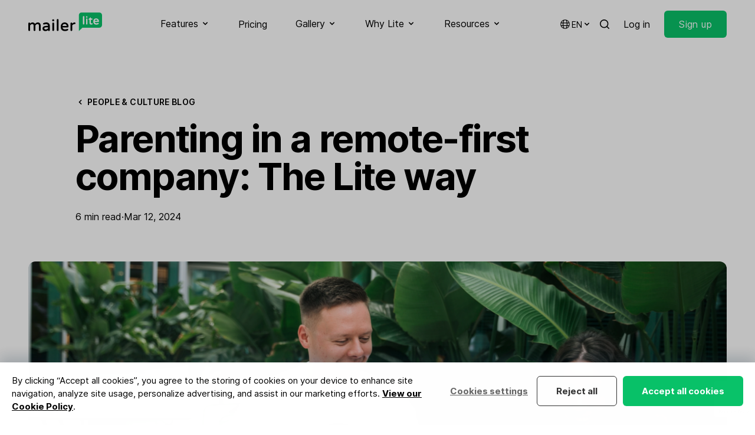

--- FILE ---
content_type: text/html; charset=utf-8
request_url: https://www.mailerlite.com/culture/parenting-in-a-remote-first-company-the-lite-way
body_size: 41832
content:
<!DOCTYPE html>
<html lang="en" class="scroll-smooth">

<head>
  <meta charset="utf-8" />
  <meta http-equiv="X-UA-Compatible" content="IE=edge" />
  <meta name="viewport" content="width=device-width, initial-scale=1" />

  
  


<script>
  window.dataLayer = window.dataLayer || [];
</script>
<script>(function(w,d,s,l,i){w[l]=w[l]||[];w[l].push({'gtm.start':
      new Date().getTime(),event:'gtm.js'});var f=d.getElementsByTagName(s)[0],
    j=d.createElement(s),dl=l!='dataLayer'?'&l='+l:'';j.async=true;j.src=
    'https://mailerlite.com/tag/gtm.js?id='+i+dl;f.parentNode.insertBefore(j,f);
})(window,document,'script','dataLayer','GTM-KKG2Q6R');</script>




<script>
  (function(w,d,e,u,f,l,n){w[f]=w[f]||function(){(w[f].q=w[f].q||[])
    .push(arguments);},l=d.createElement(e),l.async=1,l.src=u,
    n=d.getElementsByTagName(e)[0],n.parentNode.insertBefore(l,n);})
  (window,document,'script','https://assets.mailerlite.com/js/universal.js','ml');
  ml('account', '2');
</script>




<script async data-api-host="https://cdn.growthbook.io" data-client-key="sdk-GadOFZ4VEoGpTT6Z" data-decryption-key="6w9SqzrlelvbeTPK0o5cBQ==" src="https://cdn.jsdelivr.net/npm/@growthbook/growthbook/dist/bundles/auto.min.js"></script>


<!-- Trackdesk tracker begin -->
<script async src="//cdn.trackdesk.com/tracking.js"></script>
<script>
(function(t,d,k){(t[k]=t[k]||[]).push(d);t[d]=t[d]||t[k].f||function(){(t[d].q=t[d].q||[]).push(arguments)}})(window,"trackdesk","TrackdeskObject");
const hostname = window.location.hostname;
const domain = '.' + hostname.replace(/^www\./i, '');
const cookieAttributes = "; path=/; max-age=2592000; domain="+domain+"; SameSite=Lax; Secure";
trackdesk("mailerlite", "click", {}, (data) => {
    if (data && data.cid) {
        document.cookie = "trakdesk_cid=" + data.cid + cookieAttributes;
        const urlParams = new URLSearchParams(window.location.search);
        const sourceId = urlParams.get('sourceId');        
        if (sourceId) {
            document.cookie = "trackdesk_source_id=" + sourceId + cookieAttributes;
        }
    }
});
</script>
<!-- Trackdesk tracker end -->


  

  
  
<title>Parenting in a remote-first company - MailerLite</title>
<meta name="description" content="In addition to offering benefits for specific needs and fostering a supportive culture, we actively encourage parents in their career progression. This includes providing opportunities for professional growth, flexible work hours, and mentorship.">
<meta property="og:title" content="Parenting in a remote-first company - MailerLite" />
<meta property="og:description" content="In addition to offering benefits for specific needs and fostering a supportive culture, we actively encourage parents in their career progression. This includes providing opportunities for professional growth, flexible work hours, and mentorship." />

<meta property="og:image" content="https://www.mailerlite.com/img/containers/assets/culture/parentingarticlefi.jpeg/6faecb067761e25b0946b7ac932d6cff.jpeg" />
<meta property="og:image:alt" content="Parenting in a remote-first company" />
<meta property="og:type" content="website" />
<meta property="og:url" content="https://www.mailerlite.com/culture/parenting-in-a-remote-first-company-the-lite-way" />
<meta property="fb:app_id" content="558781764146601" />
<meta name="twitter:card" content="summary_large_image">
<meta name="twitter:site" content="@MailerLite">
<meta name="twitter:title" content="Parenting in a remote-first company - MailerLite">
<meta name="twitter:image" content="https://www.mailerlite.com/img/containers/assets/culture/parentingarticlefi.jpeg/6faecb067761e25b0946b7ac932d6cff.jpeg" />











<link rel="canonical" href="https://www.mailerlite.com/culture/parenting-in-a-remote-first-company-the-lite-way" />



<script>
  function redirectToLanguageVersion() {
    var selectedLanguage = window.localStorage.getItem("selectedLanguage");
    var base_url = "https://www.mailerlite.com";
    var current_url = window.location.href;
    var current_path = window.location.pathname;

    var homepage_path = "/";
    var signup_path = "/signup";

    function redirectToPathWithLanguage(path, language) {
      window.location.href = base_url + (language && language !== "en" ? "/" + language : "") + path;
    }

    if (current_path === homepage_path || current_path === signup_path) {
      if (selectedLanguage === "es" && !current_url.includes("/es")) {
        redirectToPathWithLanguage(current_path, "es");
      } else if (selectedLanguage === "pl" && !current_url.includes("/pl")) {
        redirectToPathWithLanguage(current_path, "pl");
      } else if (!selectedLanguage) {
        var browserLanguage = window.navigator.language.slice(0, 2);
        if (browserLanguage === "es" || browserLanguage === "pl") {
          redirectToPathWithLanguage(current_path, browserLanguage);
          window.localStorage.setItem("selectedLanguage", browserLanguage);
        } else {
          window.localStorage.setItem("selectedLanguage", "en");
        }
      }
    }
  }

  redirectToLanguageVersion();
</script>






<link rel="alternate" hreflang="x-default" href="https://www.mailerlite.com/culture/parenting-in-a-remote-first-company-the-lite-way" />
<link rel="alternate" hreflang="en" href="https://www.mailerlite.com/culture/parenting-in-a-remote-first-company-the-lite-way" />




  
  
<script type="application/ld+json">
  {
    "@context": "http://schema.org/",
    "@type": "WebSite",
    "name": "MailerLite",
    "url": "https://mailerlite.com",
    "image": "https://storage.googleapis.com/mailerlite-website-bucket/SEO/mailerlite.png",
    "copyrightHolder": {
      "@type": "Organization",
      "name": "MailerLite",
      "url": "https://www.mailerlite.com",
      "sameAs": [
        "https://www.facebook.com/mailerlite/",
        "https://x.com/MailerLite",
        "https://www.instagram.com/mailerlite/",
        "https://www.youtube.com/channel/UCRWH1lQlbnqCrrYTfacklIQ",
        "https://www.linkedin.com/company/3187618/",
        "https://www.wikidata.org/wiki/Q54860002",
        "https://lt.wikipedia.org/wiki/MailerLite",
        "https://bsky.app/profile/mailerlite.bsky.social"
      ]
    }
  }
</script>

<script type="application/ld+json">
  {
    "@context": "http://schema.org",
    "@type": "Organization",
    "name": "MailerLite",
    "description": "Digital marketing tools to grow your audience faster and drive revenue smarter. Backed by 24/7 award-winning support.",
    "url": "https://mailerlite.com",
    "image": "https://storage.googleapis.com/mailerlite-website-bucket/SEO/mailerlite.png",
    "logo": "https://storage.googleapis.com/mailerlite-website-bucket/SEO/mailerlite.png",
    "email": "info@mailerlite.com",
    "brand": {
      "@type": "Thing",
      "name": "MailerLite"
    },
    "contactPoint": {
      "@type": "ContactPoint",
      "url": "https://www.mailerlite.com/support",
      "email": "info@mailerlite.com",
      "contactType": "technical support",
      "availableLanguage": "English"
    },
    "sameAs": [
      "https://www.facebook.com/mailerlite/",
      "https://x.com/MailerLite",
      "https://www.instagram.com/mailerlite/",
      "https://www.youtube.com/channel/UCRWH1lQlbnqCrrYTfacklIQ",
      "https://www.linkedin.com/company/3187618/",
      "https://www.wikidata.org/wiki/Q54860002",
      "https://lt.wikipedia.org/wiki/MailerLite",
      "https://bsky.app/profile/mailerlite.bsky.social"
    ]
  }
</script>


  
  <link rel="apple-touch-icon" sizes="180x180" href="/site/themes/new/img/favicons/apple-touch-icon.png">
<link rel="icon" type="image/png" sizes="48x48" href="/site/themes/new/img/favicons/favicon-48x48.png">
<link rel="icon" type="image/png" sizes="32x32" href="/site/themes/new/img/favicons/favicon-32x32.png">
<link rel="icon" type="image/png" sizes="16x16" href="/site/themes/new/img/favicons/favicon-16x16.png">
<link rel="mask-icon" href="/site/themes/new/img/favicons/safari-pinned-tab.svg" color="#03a154">
<meta name="msapplication-TileColor" content="#ffffff" />
<meta name="theme-color" content="#ffffff" />
  
  <style>
  @font-face {
    font-family: 'Inter';
    font-style:  normal;
    font-weight: 100;
    font-display: swap;
    src: url("/fonts/inter/Inter-Thin.woff2?v=3.19") format("woff2");
    unicode-range: U+0000-Ox5FF, U+20A0-20CF, U+0100-024F, U+1E00-1EFF;
  }

  @font-face {
    font-family: 'Inter';
    font-style:  normal;
    font-weight: 400;
    font-display: swap;
    src: url("/fonts/inter/Inter-Regular.woff2?v=3.19") format("woff2");
    unicode-range: U+0000-Ox5FF, U+20A0-20CF, U+0100-024F, U+1E00-1EFF;
  }

  @font-face {
    font-family: 'Inter';
    font-style:  normal;
    font-weight: 500;
    font-display: swap;
    src: url("/fonts/inter/Inter-Medium.woff2?v=3.19") format("woff2");
    unicode-range: U+0000-Ox5FF, U+20A0-20CF, U+0100-024F, U+1E00-1EFF;
  }

  @font-face {
    font-family: 'Inter';
    font-style:  normal;
    font-weight: 600;
    font-display: swap;
    src: url("/fonts/inter/Inter-SemiBold.woff2?v=3.19") format("woff2");
    unicode-range: U+0000-Ox5FF, U+20A0-20CF, U+0100-024F, U+1E00-1EFF;
  }

  @font-face {
    font-family: 'Inter';
    font-style:  normal;
    font-weight: 700;
    font-display: swap;
    src: url("/fonts/inter/Inter-Bold.woff2?v=3.19") format("woff2");
    unicode-range: U+0000-Ox5FF, U+20A0-20CF, U+0100-024F, U+1E00-1EFF;
  }
</style>
  <link rel="preload" as="style" href="https://www.mailerlite.com/build/assets/site-9b6e2813.css" /><link rel="preload" as="style" href="https://www.mailerlite.com/build/assets/site-077a2b3c.css" /><link rel="modulepreload" href="https://www.mailerlite.com/build/assets/site-d8c0cfa3.js" /><link rel="modulepreload" href="https://www.mailerlite.com/build/assets/_commonjsHelpers-725317a4.js" /><link rel="modulepreload" href="https://www.mailerlite.com/build/assets/traffic-22dc464d.js" /><link rel="stylesheet" href="https://www.mailerlite.com/build/assets/site-9b6e2813.css" /><link rel="stylesheet" href="https://www.mailerlite.com/build/assets/site-077a2b3c.css" /><script type="module" src="https://www.mailerlite.com/build/assets/site-d8c0cfa3.js"></script><script type="module" src="https://www.mailerlite.com/build/assets/traffic-22dc464d.js"></script>
</head>
<body
    x-cloak
    x-data="{
    isOpen: false,
    isModalOpen: false
    }"
    :class="{ 'overflow-y-hidden': isModalOpen, 'overflow-y-auto': !isModalOpen}"
    @keydown.escape="isModalOpen = false"
>

  <div class="sticky top-0 z-50">
    <nav class="bg-white">
        <div class="container flex items-center justify-between">
            <div>
                <a href="/" aria-label="MailerLite">
                    <svg class="h-8 -mt-2" data-v-235bc6c6="" viewBox="0 0 200 51" version="1.1" xmlns="http://www.w3.org/2000/svg" xmlns:xlink="http://www.w3.org/1999/xlink"><g data-v-235bc6c6="" id="mailerlite-light" stroke="none" stroke-width="1" fill="none" fill-rule="evenodd"><g data-v-235bc6c6="" fill-rule="nonzero"><g data-v-235bc6c6="" id="mailer" transform="translate(0.000000, 18.000000)" fill="#000000"><path data-v-235bc6c6="" id="Shape" d="M26.0798481,9.13105704 C22.7688413,9.13105704 20.1381784,10.4354938 18.2785718,12.9993866 C17.1900216,11.0202413 15.0129213,9.13105704 11.7019145,9.13105704 C8.30019514,9.13105704 6.3045198,10.6154161 4.89847582,12.1897363 L4.89847582,11.7399305 C4.89847582,10.4354938 3.80992564,9.35595993 2.49459417,9.35595993 C1.1792627,9.35595993 0.136068773,10.4354938 0.136068773,11.7399305 L0.136068773,29.8671028 C0.136068773,31.1715396 1.1792627,32.2060928 2.49459417,32.2060928 C3.80992564,32.2060928 4.89847582,31.1715396 4.89847582,29.8671028 L4.89847582,17.317522 C5.987026,15.5632795 7.61985127,13.5841341 10.568008,13.5841341 C13.380096,13.5841341 14.4686462,14.9335514 14.4686462,18.4420364 L14.4686462,29.8671028 C14.4686462,31.1715396 15.5118401,32.2060928 16.8271716,32.2060928 C18.142503,32.2060928 19.2310532,31.1715396 19.2310532,29.8671028 L19.2310532,17.317522 C20.3196034,15.5632795 21.9524287,13.5841341 24.9005854,13.5841341 C27.7126734,13.5841341 28.8012236,14.9335514 28.8012236,18.4420364 L28.8012236,29.8671028 C28.8012236,31.1715396 29.8444175,32.2060928 31.159749,32.2060928 C32.4750804,32.2060928 33.5636306,31.1715396 33.5636306,29.8671028 L33.5636306,17.6773666 C33.6543431,13.5391535 31.2958177,9.13105704 26.0798481,9.13105704 Z M48.9394019,9.13105704 C46.308739,9.13105704 43.9048573,9.62584339 41.4102632,10.7053772 C40.5484943,11.0652218 40.0042192,11.7849111 40.0042192,12.7295032 C40.0042192,13.8989982 40.9113443,14.7986097 42.0452508,14.7986097 C42.2266758,14.7986097 42.4534571,14.7536291 42.7255946,14.7086485 C44.4037762,14.1688816 45.9912452,13.7190759 48.2590581,13.7190759 C51.9329149,13.7190759 53.4750277,15.0684932 53.5203839,18.3970558 L48.8033332,18.3970558 C42.3627446,18.3970558 38.5528189,21.140871 38.5528189,25.6839092 C38.5528189,30.1369863 42.2720321,32.4759763 45.9458889,32.4759763 C48.8940457,32.4759763 51.4339961,31.5763648 53.5203839,29.8671028 L53.5203839,29.9120834 C53.5203839,31.2165201 54.5635779,32.2510734 55.8789093,32.2510734 C57.1942408,32.2510734 58.282791,31.2165201 58.282791,29.9120834 L58.282791,17.9472501 C58.282791,13.5391535 55.3799905,9.13105704 48.9394019,9.13105704 Z M47.3972892,28.1128604 C44.72127,28.1128604 43.315226,27.1232877 43.315226,25.1891229 C43.315226,24.4694337 43.315226,22.310366 49.302252,22.310366 L53.4750277,22.310366 L53.4750277,25.2341035 C52.2504087,26.5835208 49.9372396,28.1128604 47.3972892,28.1128604 Z M67.6261801,0.674708649 C69.0775803,0.674708649 70.256843,1.84420364 70.256843,3.28358209 L70.256843,3.4635044 C70.256843,4.90288285 69.0775803,6.07237784 67.6261801,6.07237784 L67.3540425,6.07237784 C65.9026423,6.07237784 64.7233796,4.90288285 64.7233796,3.4635044 L64.7233796,3.28358209 C64.7233796,1.84420364 65.9026423,0.674708649 67.3540425,0.674708649 L67.6261801,0.674708649 Z M67.4901113,9.31097935 C68.850799,9.31097935 69.8939929,10.3905132 69.8939929,11.6949499 L69.8939929,29.8221223 C69.8939929,31.126559 68.850799,32.1611122 67.4901113,32.1611122 C66.1747798,32.1611122 65.1315859,31.126559 65.1315859,29.8221223 L65.1315859,11.6949499 C65.1315859,10.3455326 66.1747798,9.31097935 67.4901113,9.31097935 Z M79.6002321,1.77635684e-15 C80.9609198,1.77635684e-15 82.0041137,1.07953384 82.0041137,2.38397056 L82.0041137,29.8221223 C82.0041137,31.126559 80.9609198,32.1611122 79.6002321,32.1611122 C78.2849006,32.1611122 77.2417067,31.126559 77.2417067,29.8221223 L77.2417067,2.38397056 C77.2417067,1.03455326 78.2849006,1.77635684e-15 79.6002321,1.77635684e-15 Z M98.5137915,9.13105704 C95.1120721,9.13105704 92.2999842,10.3905132 90.3950214,12.7744837 C88.7621961,14.8435903 87.8550709,17.6773666 87.8550709,20.7810264 C87.8550709,28.0678798 92.1639154,32.4309957 99.3302041,32.4309957 C103.276199,32.4309957 105.226518,31.5313842 106.995412,30.4968309 C107.857181,30.0020446 108.310743,29.2823553 108.310743,28.5626661 C108.310743,27.3931711 107.358262,26.448579 106.133643,26.448579 C105.770793,26.448579 105.453299,26.4935596 105.181161,26.6734819 C103.911186,27.3481906 102.323717,27.932938 99.6476979,27.932938 C95.6563472,27.932938 93.2978218,26.0887344 92.7081905,22.5802494 L106.632562,22.5802494 C108.038606,22.5802494 109.036443,21.5906768 109.036443,20.2412595 C109.127156,12.5945614 103.639049,9.13105704 98.5137915,9.13105704 Z M98.5137915,13.2692701 C100.509467,13.2692701 103.86583,14.3937845 104.319392,18.5319975 L92.7081905,18.5319975 C93.1617531,14.8885708 95.8831285,13.2692701 98.5137915,13.2692701 Z M125.68219,9.13105704 C126.997521,9.13105704 127.995359,10.1206297 127.995359,11.4250664 C127.995359,12.7295032 126.997521,13.6740953 125.591477,13.6740953 L125.364696,13.6740953 C122.915458,13.6740953 120.738358,14.8885708 119.196245,17.0926191 L119.196245,29.8221223 C119.196245,31.126559 118.107695,32.1611122 116.792363,32.1611122 C115.477032,32.1611122 114.433838,31.126559 114.433838,29.8221223 L114.433838,11.6949499 C114.433838,10.3905132 115.477032,9.31097935 116.792363,9.31097935 C118.107695,9.31097935 119.196245,10.3905132 119.196245,11.6949499 L119.196245,12.2796974 C121.101208,10.2105909 123.187596,9.13105704 125.455408,9.13105704 L125.68219,9.13105704 Z"></path></g> <g data-v-235bc6c6="" id="lite" transform="translate(137.000000, 0.000000)"><path data-v-235bc6c6="" id="Shape-path" d="M55.9642336,0.364285714 L7.03576642,0.364285714 C3.2649635,0.364285714 0.137956204,3.46071429 0.137956204,7.19464286 L0.137956204,29.9625 L0.137956204,34.425 L0.137956204,50.5901786 L9.65693431,41.2553571 L56.010219,41.2553571 C59.7810219,41.2553571 62.9080292,38.1589286 62.9080292,34.425 L62.9080292,7.19464286 C62.8620438,3.41517857 59.7810219,0.364285714 55.9642336,0.364285714 Z" fill="#09C269"></path> <path data-v-235bc6c6="" id="Shape-path-3" d="M46.9510949,16.2107143 C52.1934307,16.2107143 54.5846715,20.3544643 54.5846715,24.1794643 C54.5846715,25.2267857 53.8029197,25.9553571 52.7452555,25.9553571 L43.0883212,25.9553571 C43.5481752,28.2776786 45.2036496,29.5071429 47.8248175,29.5071429 C49.710219,29.5071429 50.7678832,29.0973214 51.6875912,28.6419643 C51.9175182,28.5053571 52.1474453,28.4598214 52.4233577,28.4598214 C53.3430657,28.4598214 54.0788321,29.1883929 54.0788321,30.0991071 C54.0788321,30.6910714 53.7109489,31.2375 53.0671533,31.6017857 C51.779562,32.3303571 50.4,32.9678571 47.5489051,32.9678571 C42.3985401,32.9678571 39.2715328,29.8258929 39.2715328,24.5892857 C39.2715328,18.4419643 43.410219,16.2107143 46.9510949,16.2107143 Z M31.5919708,13.5241071 C32.189781,13.5241071 32.6036496,13.9794643 32.6036496,14.5714286 L32.6036496,16.4839286 L35.5467153,16.4839286 C36.4664234,16.4839286 37.2021898,17.2125 37.2021898,18.1232143 C37.2021898,19.0339286 36.4664234,19.7625 35.5467153,19.7625 L32.649635,19.7625 L32.649635,28.3232143 C32.649635,29.5526786 33.2934307,29.64375 34.1671533,29.64375 C34.6729927,29.64375 34.9489051,29.5526786 35.2248175,29.5071429 C35.4547445,29.4616071 35.6846715,29.3705357 35.9605839,29.3705357 C36.6963504,29.3705357 37.5240876,29.9625 37.5240876,30.91875 C37.4781022,31.5107143 37.1562044,32.0571429 36.5583942,32.3303571 C35.6846715,32.7401786 34.8109489,32.9223214 33.8452555,32.9223214 C30.6722628,32.9223214 28.9708029,31.4196429 28.9708029,28.5508929 L28.9708029,19.7625 L27.3153285,19.7625 C26.7175182,19.7625 26.3036496,19.3071429 26.3036496,18.7607143 C26.3036496,18.4419643 26.4416058,18.1232143 26.7175182,17.8955357 L30.7642336,13.9339286 C30.8562044,13.8428571 31.1781022,13.5241071 31.5919708,13.5241071 Z M12.9678832,9.79017857 C13.979562,9.79017857 14.8072993,10.6098214 14.8072993,11.6116071 L14.8072993,30.9642857 C14.8072993,31.9660714 13.979562,32.7401786 12.9678832,32.7401786 C11.9562044,32.7401786 11.1744526,31.9205357 11.1744526,30.9642857 L11.1744526,11.6116071 C11.1744526,10.6098214 11.9562044,9.79017857 12.9678832,9.79017857 Z M21.5211679,16.3473214 C22.5328467,16.3473214 23.3605839,17.1669643 23.3605839,18.16875 L23.3605839,30.9642857 C23.3605839,31.9660714 22.5328467,32.7401786 21.5211679,32.7401786 C20.5094891,32.7401786 19.7277372,31.9205357 19.7277372,30.9642857 L19.7277372,18.16875 C19.7277372,17.1669643 20.5094891,16.3473214 21.5211679,16.3473214 Z M46.9970803,19.44375 C45.249635,19.44375 43.410219,20.4910714 43.0883212,22.9044643 L50.9518248,22.9044643 C50.5839416,20.4910714 48.7445255,19.44375 46.9970803,19.44375 Z M21.6131387,10.2455357 C22.7167883,10.2455357 23.5905109,11.1107143 23.5905109,12.2035714 L23.5905109,12.3401786 C23.5905109,13.4330357 22.7167883,14.2982143 21.6131387,14.2982143 L21.4291971,14.2982143 C20.3255474,14.2982143 19.4518248,13.4330357 19.4518248,12.3401786 L19.4518248,12.2035714 C19.4518248,11.1107143 20.3255474,10.2455357 21.4291971,10.2455357 L21.6131387,10.2455357 Z" fill="#FFFFFF"></path></g></g></g></svg>
                </a>
            </div>
            <div class="hidden xl:flex space-x-8 xl:space-x-12">

                <div x-data="{ open: false }">
                    <button x-on:click="open = true" :class="{ 'border-green-500': open, 'hover:opacity-60 border-transparent': !open }" class="py-7 inline-flex items-center focus:outline-none space-x-1 border-b-2 text-black">
                        <span>Features</span>
                        <span :class="{ 'rotate-180': open }"><svg class="h-4 w-4 fill-current" xmlns="http://www.w3.org/2000/svg" viewBox="0 0 20 20" fill="currentColor">
  <path fill-rule="evenodd" d="M5.293 7.293a1 1 0 011.414 0L10 10.586l3.293-3.293a1 1 0 111.414 1.414l-4 4a1 1 0 01-1.414 0l-4-4a1 1 0 010-1.414z" clip-rule="evenodd" />
</svg>
</span>
                    </button>
                    <div x-show="open" x-on:click.away="open = false" class="py-10 flex inset-x-0 mx-auto z-40 absolute bg-white border-t border-black border-opacity-10" style="display: none;">
                        <div class="container grid grid-cols-2 md:grid-cols-3 lg:grid-cols-4 gap-16">
                            <div class="flex flex-col">
                                <span class="inline-flex uppercase text-xs font-semibold tracking-wider opacity-50 space-x-1.5">
                                    <svg class="h-4 w-4 fill-current" xmlns="http://www.w3.org/2000/svg" viewBox="0 0 20 20" fill="currentColor">
  <path d="M2.003 5.884L10 9.882l7.997-3.998A2 2 0 0016 4H4a2 2 0 00-1.997 1.884z" />
  <path d="M18 8.118l-8 4-8-4V14a2 2 0 002 2h12a2 2 0 002-2V8.118z" />
</svg>

                                    <span>Send emails</span>
                                </span>
                                <div class="text-sm pt-4 flex flex-col gap-3">
                                    <a href="/features/email-marketing" class="block group py-2">
                                        <span class="font-semibold flex items-center space-x-0.5">
                                            <span class="group-hover:bg-green-100 py-1 px-1.5 -ml-1.5 leading-none rounded">Email marketing</span>
                                            <svg xmlns="http://www.w3.org/2000/svg" class="h-4 w-4 opacity-0 group-hover:opacity-100 group-hover:translate-x-1 transition duration-100 ease-in-out fill-current" fill="none" viewBox="0 0 24 24" stroke="currentColor">
  <path stroke-linecap="round" stroke-linejoin="round" stroke-width="2" d="M17 8l4 4m0 0l-4 4m4-4H3" />
</svg>

                                        </span>
                                        <p class="leading-snug opacity-50 text-sm">Grow your audience and build stronger relationships.</p>
                                    </a>
                                    <a href="/features/automation" class="block group py-2">
                                        <span class="font-semibold flex items-center space-x-0.5">
                                            <span class="group-hover:bg-green-100 py-1 px-1.5 -ml-1.5 leading-none rounded">Automation</span>
                                            <svg xmlns="http://www.w3.org/2000/svg" class="h-4 w-4 opacity-0 group-hover:opacity-100 group-hover:translate-x-1 transition duration-100 ease-in-out fill-current" fill="none" viewBox="0 0 24 24" stroke="currentColor">
  <path stroke-linecap="round" stroke-linejoin="round" stroke-width="2" d="M17 8l4 4m0 0l-4 4m4-4H3" />
</svg>

                                        </span>
                                        <p class="leading-snug opacity-50 text-sm">Send perfectly-timed and targeted emails automatically.</p>
                                    </a>
                                    <a href="/features/newsletter-editors" class="block group py-2">
                                        <span class="font-semibold flex items-center space-x-0.5">
                                            <span class="group-hover:bg-green-100 py-1 px-1.5 -ml-1.5 leading-none rounded">Newsletter editors</span>
                                            <svg xmlns="http://www.w3.org/2000/svg" class="h-4 w-4 opacity-0 group-hover:opacity-100 group-hover:translate-x-1 transition duration-100 ease-in-out fill-current" fill="none" viewBox="0 0 24 24" stroke="currentColor">
  <path stroke-linecap="round" stroke-linejoin="round" stroke-width="2" d="M17 8l4 4m0 0l-4 4m4-4H3" />
</svg>

                                        </span>
                                        <p class="leading-snug opacity-50 text-sm">Design emails yourself with an ai-powered drag & drop editor.</p>
                                    </a>
                                    <a href="/features/transactional-emails" class="block group py-2">
                                        <span class="font-semibold flex items-center space-x-0.5">
                                            <span class="group-hover:bg-green-100 py-1 px-1.5 -ml-1.5 leading-none rounded">
                                                <span class="flex space-x-1.5 items-center">
                                                    <span><svg class="h-3.5 w-3.5" width="30" height="30" viewBox="0 0 30 30" fill="none" xmlns="http://www.w3.org/2000/svg">
  <path fill-rule="evenodd" clip-rule="evenodd" d="M29.5793 10.1664C29.4629 9.99688 29.2692 9.90994 29.0739 9.90994H17.9522L23.4982 1.04528C23.641 0.817634 23.649 0.50605 23.4756 0.256223C23.358 0.0865401 23.1623 0 22.9662 0H13.389C12.4275 0 11.529 0.515643 10.9904 1.37645L0.10623 18.7748C-0.0361578 19.0026 -0.0421489 19.3142 0.129396 19.5641C0.245622 19.7333 0.439334 19.8201 0.634842 19.8201H11.7509L6.20434 28.6869C6.10449 28.8468 6.07394 29.0481 6.11947 29.24C6.18957 29.5372 6.45277 29.7322 6.73655 29.7322H16.3081C17.2768 29.7322 18.1821 29.2126 18.7245 28.3454L24.0563 19.8201H24.0565L29.6021 10.9554C29.7447 10.7278 29.7507 10.4158 29.5793 10.1664Z" fill="#4E48E0"/>
  <path fill-rule="evenodd" clip-rule="evenodd" d="M24.0576 19.8181L18.7246 28.3452C18.1822 29.2126 17.2767 29.732 16.3082 29.732H6.73662C6.45285 29.732 6.18964 29.5372 6.11954 29.24C6.07401 29.0481 6.10457 28.8469 6.20442 28.687L11.752 19.8181H24.0576Z" fill="#4E48E0"/>
  <path fill-rule="evenodd" clip-rule="evenodd" d="M17.945 9.90992H29.0739C29.2692 9.90992 29.4629 9.99686 29.5793 10.1661C29.7509 10.4158 29.7445 10.7276 29.6023 10.9554L24.0567 19.8201H11.7463L17.945 9.90992Z" fill="#1C81C1"/>
  <path fill-rule="evenodd" clip-rule="evenodd" d="M0.634792 19.82C0.439483 19.82 0.245772 19.7333 0.129545 19.564C-0.0421989 19.3142 -0.0362078 19.0026 0.10638 18.775L10.9906 1.37641C11.529 0.515603 12.4276 -4.00543e-05 13.389 -4.00543e-05H22.9661C23.1622 -4.00543e-05 23.3581 0.0866999 23.4758 0.256183C23.6489 0.50601 23.6409 0.817594 23.4983 1.04544L11.752 19.82H0.634792Z" fill="#5CC4CD"/>
</svg></span>
                                                    <span>Email notifications</span>
                                                </span>
                                            </span>
                                            <svg xmlns="http://www.w3.org/2000/svg" class="h-4 w-4 opacity-0 group-hover:opacity-100 group-hover:translate-x-1 transition duration-100 ease-in-out fill-current" fill="none" viewBox="0 0 24 24" stroke="currentColor">
  <path stroke-linecap="round" stroke-linejoin="round" stroke-width="2" d="M17 8l4 4m0 0l-4 4m4-4H3" />
</svg>

                                        </span>
                                        <p class="leading-snug opacity-50 text-sm">Send timely emails triggered by activity on your website or app.</p>
                                    </a>
                                </div>
                            </div>
                            <div class="flex flex-col">
                                <span class="inline-flex items-center uppercase text-xs font-semibold tracking-wider opacity-50 space-x-1.5">
                                    <svg xmlns="http://www.w3.org/2000/svg" class="h-4 w-4 fill-current" viewBox="0 0 24 24"><path d="M20 22H4C3.44772 22 3 21.5523 3 21V8H21V21C21 21.5523 20.5523 22 20 22ZM21 6H3V3C3 2.44772 3.44772 2 4 2H20C20.5523 2 21 2.44772 21 3V6ZM7 11V15H11V11H7ZM7 17V19H17V17H7ZM13 12V14H17V12H13Z" fill="currentColor"></path></svg>
                                    <span>Build websites</span>
                                </span>
                                <div class="text-sm pt-4 flex flex-col gap-3">
                                    <a href="/features/website-builder" class="block group py-2">
                                        <span class="font-semibold flex items-center space-x-0.5">
                                            <span class="group-hover:bg-green-100 py-1 px-1.5 -ml-1.5 leading-none rounded">Website builder</span>
                                            <svg xmlns="http://www.w3.org/2000/svg" class="h-4 w-4 opacity-0 group-hover:opacity-100 group-hover:translate-x-1 transition duration-100 ease-in-out fill-current" fill="none" viewBox="0 0 24 24" stroke="currentColor">
  <path stroke-linecap="round" stroke-linejoin="round" stroke-width="2" d="M17 8l4 4m0 0l-4 4m4-4H3" />
</svg>

                                        </span>
                                        <p class="leading-snug opacity-50 text-sm">Build stunning websites on your own and let your business shine.</p>
                                    </a>
                                    <a href="/features/create-a-blog" class="block group py-2">
                                        <span class="font-semibold flex items-center space-x-0.5">
                                            <span class="group-hover:bg-green-100 py-1 px-1.5 -ml-1.5 leading-none rounded">Create a blog</span>
                                            <svg xmlns="http://www.w3.org/2000/svg" class="h-4 w-4 opacity-0 group-hover:opacity-100 group-hover:translate-x-1 transition duration-100 ease-in-out fill-current" fill="none" viewBox="0 0 24 24" stroke="currentColor">
  <path stroke-linecap="round" stroke-linejoin="round" stroke-width="2" d="M17 8l4 4m0 0l-4 4m4-4H3" />
</svg>

                                        </span>
                                        <p class="leading-snug opacity-50 text-sm">Drive traffic and engage visitors with an easy-to-build blog.</p>
                                    </a>
                                </div>
                            </div>
                            <div class="flex flex-col">
                                <span class="inline-flex uppercase text-xs font-semibold tracking-wider opacity-50 space-x-1.5">
                                    <svg class="h-4 w-4 fill-current" xmlns="http://www.w3.org/2000/svg" viewBox="0 0 20 20" fill="currentColor">
  <path d="M13 6a3 3 0 11-6 0 3 3 0 016 0zM18 8a2 2 0 11-4 0 2 2 0 014 0zM14 15a4 4 0 00-8 0v3h8v-3zM6 8a2 2 0 11-4 0 2 2 0 014 0zM16 18v-3a5.972 5.972 0 00-.75-2.906A3.005 3.005 0 0119 15v3h-3zM4.75 12.094A5.973 5.973 0 004 15v3H1v-3a3 3 0 013.75-2.906z" />
</svg>

                                    <span>Collect leads</span>
                                </span>
                                <div class="text-sm pt-4 flex flex-col gap-3">
                                    <a href="/features/landing-pages" class="block group py-2">
                                        <span class="font-semibold flex items-center space-x-0.5">
                                            <span class="group-hover:bg-green-100 py-1 px-1.5 -ml-1.5 leading-none rounded">Landing pages</span>
                                            <svg xmlns="http://www.w3.org/2000/svg" class="h-4 w-4 opacity-0 group-hover:opacity-100 group-hover:translate-x-1 transition duration-100 ease-in-out fill-current" fill="none" viewBox="0 0 24 24" stroke="currentColor">
  <path stroke-linecap="round" stroke-linejoin="round" stroke-width="2" d="M17 8l4 4m0 0l-4 4m4-4H3" />
</svg>

                                        </span>
                                        <p class="leading-snug opacity-50 text-sm">Create pages to collect leads, sell products and more.</p>
                                    </a>
                                    <a href="/features/signup-forms" class="block group py-2">
                                        <span class="font-semibold flex items-center space-x-0.5">
                                            <span class="group-hover:bg-green-100 py-1 px-1.5 -ml-1.5 leading-none rounded">Signup forms</span>
                                            <svg xmlns="http://www.w3.org/2000/svg" class="h-4 w-4 opacity-0 group-hover:opacity-100 group-hover:translate-x-1 transition duration-100 ease-in-out fill-current" fill="none" viewBox="0 0 24 24" stroke="currentColor">
  <path stroke-linecap="round" stroke-linejoin="round" stroke-width="2" d="M17 8l4 4m0 0l-4 4m4-4H3" />
</svg>

                                        </span>
                                        <p class="leading-snug opacity-50 text-sm">Invite people from across the web to become subscribers.</p>
                                    </a>
                                    <a href="/features/ipad-app" class="block group py-2">
                                        <span class="font-semibold flex items-center space-x-0.5">
                                            <span class="group-hover:bg-green-100 py-1 px-1.5 -ml-1.5 leading-none rounded">iPad Subscribe App</span>
                                            <svg xmlns="http://www.w3.org/2000/svg" class="h-4 w-4 opacity-0 group-hover:opacity-100 group-hover:translate-x-1 transition duration-100 ease-in-out fill-current" fill="none" viewBox="0 0 24 24" stroke="currentColor">
  <path stroke-linecap="round" stroke-linejoin="round" stroke-width="2" d="M17 8l4 4m0 0l-4 4m4-4H3" />
</svg>

                                        </span>
                                        <p class="leading-snug opacity-50 text-sm">Collect subscribers at your event or store - even offline!</p>
                                    </a>
                                    <a href="/features/email-verifier" class="block group py-2">
                                        <span class="font-semibold flex items-center space-x-0.5">
                                            <span class="group-hover:bg-green-100 py-1 px-1.5 -ml-1.5 leading-none rounded">
                                                <span class="flex space-x-1.5 items-center">
                                                    <span><svg class="-mt-0.5 h-4 w-4" width="37" height="32" viewBox="0 0 37 32" fill="none" xmlns="http://www.w3.org/2000/svg">
  <path d="M10.5052 12.8619L16.3816 18.5232L15.558 24.1366C11.2296 23.6487 8.65069 23.2797 7.82129 23.0297C6.99189 22.7796 6.23735 22.3859 5.55768 21.8486L3.7406 20.0861C0.86187 17.11 2.42531 13.8216 3.46192 12.9068C4.62273 11.6505 7.63169 10.3997 10.5052 12.8619Z" fill="#47AE7D"/>
  <path d="M33.6542 12.9622L19.1448 27.4716C17.0761 29.5072 13.661 29.6853 11.392 27.4358L8.2094 24.3501L5.54617 21.8361C7.84741 22.8664 9.8519 22.6429 11.5596 21.1655C12.5231 20.463 17.6274 15.5838 26.8727 6.528C29.2976 4.07881 32.4049 5.02715 33.7183 6.34327C35.0993 7.57731 36.0572 10.6456 33.6542 12.9622Z" fill="#5ED69D"/>
</svg>
</span>
                                                    <span>Email verifier</span>
                                                </span>
                                            </span>
                                            <svg xmlns="http://www.w3.org/2000/svg" class="h-4 w-4 opacity-0 group-hover:opacity-100 group-hover:translate-x-1 transition duration-100 ease-in-out fill-current" fill="none" viewBox="0 0 24 24" stroke="currentColor">
  <path stroke-linecap="round" stroke-linejoin="round" stroke-width="2" d="M17 8l4 4m0 0l-4 4m4-4H3" />
</svg>

                                        </span>
                                        <p class="leading-snug opacity-50 text-sm">Clean and optimize email lists to improve deliverability.</p>
                                    </a>
                                </div>
                            </div>
                            <div class="flex flex-col">
                                <span class="inline-flex uppercase text-xs font-semibold tracking-wider opacity-50 space-x-1.5">
                                    <svg class="h-4 w-4 fill-current" xmlns="http://www.w3.org/2000/svg" viewBox="0 0 20 20" fill="currentColor">
  <path d="M3 1a1 1 0 000 2h1.22l.305 1.222a.997.997 0 00.01.042l1.358 5.43-.893.892C3.74 11.846 4.632 14 6.414 14H15a1 1 0 000-2H6.414l1-1H14a1 1 0 00.894-.553l3-6A1 1 0 0017 3H6.28l-.31-1.243A1 1 0 005 1H3zM16 16.5a1.5 1.5 0 11-3 0 1.5 1.5 0 013 0zM6.5 18a1.5 1.5 0 100-3 1.5 1.5 0 000 3z" />
</svg>

                                    <span>Sell products</span>
                                </span>
                                <div class="text-sm pt-4 flex flex-col gap-3">
                                    <a href="/features/sell-digital-products" class="block group py-2">
                                        <span class="font-semibold flex items-center space-x-0.5">
                                            <span class="group-hover:bg-green-100 py-1 px-1.5 -ml-1.5 leading-none rounded">Digital products</span>
                                            <svg xmlns="http://www.w3.org/2000/svg" class="h-4 w-4 opacity-0 group-hover:opacity-100 group-hover:translate-x-1 transition duration-100 ease-in-out fill-current" fill="none" viewBox="0 0 24 24" stroke="currentColor">
  <path stroke-linecap="round" stroke-linejoin="round" stroke-width="2" d="M17 8l4 4m0 0l-4 4m4-4H3" />
</svg>

                                        </span>
                                        <p class="leading-snug opacity-50 text-sm">Sell e-books, downloads and more to grow your income.</p>
                                    </a>
                                    <a href="/features/email-marketing-for-ecommerce" class="block group py-2">
                                        <span class="font-semibold flex items-center space-x-0.5">
                                            <span class="group-hover:bg-green-100 py-1 px-1.5 -ml-1.5 leading-none rounded">E-commerce</span>
                                            <svg xmlns="http://www.w3.org/2000/svg" class="h-4 w-4 opacity-0 group-hover:opacity-100 group-hover:translate-x-1 transition duration-100 ease-in-out fill-current" fill="none" viewBox="0 0 24 24" stroke="currentColor">
  <path stroke-linecap="round" stroke-linejoin="round" stroke-width="2" d="M17 8l4 4m0 0l-4 4m4-4H3" />
</svg>

                                        </span>
                                        <p class="leading-snug opacity-50 text-sm">Integrate your e-store with email marketing to boost sales.</p>
                                    </a>
                                    <a href="/features/paid-newsletter-subscriptions" class="block group py-2">
                                        <span class="font-semibold flex items-center space-x-0.5">
                                            <span class="group-hover:bg-green-100 py-1 px-1.5 -ml-1.5 leading-none rounded">Paid newsletter subscriptions</span>
                                            <svg xmlns="http://www.w3.org/2000/svg" class="h-4 w-4 opacity-0 group-hover:opacity-100 group-hover:translate-x-1 transition duration-100 ease-in-out fill-current" fill="none" viewBox="0 0 24 24" stroke="currentColor">
  <path stroke-linecap="round" stroke-linejoin="round" stroke-width="2" d="M17 8l4 4m0 0l-4 4m4-4H3" />
</svg>

                                        </span>
                                        <p class="leading-snug opacity-50 text-sm">Easily set up recurring payments to offer paid subscriptions.</p>
                                    </a>
                                </div>
                            </div>
                        </div>
                    </div>
                    <div x-show="open" class="fixed bg-black bg-opacity-60 h-full w-full top-0 mt-[83px] left-0 z-30"></div>
                </div>

                <a href="/pricing" class="py-7 inline-flex items-center focus:outline-none text-black hover:opacity-60">Pricing</a>

                <div x-data="{ open: false }">
                    <button x-on:click="open = true" :class="{ 'border-green-500': open, 'hover:opacity-60 border-transparent': !open }" class="py-7 inline-flex items-center focus:outline-none space-x-1 border-b-2 text-black">
                        <span>Gallery</span>
                        <span :class="{ 'rotate-180': open }"><svg class="h-4 w-4 fill-current" xmlns="http://www.w3.org/2000/svg" viewBox="0 0 20 20" fill="currentColor">
  <path fill-rule="evenodd" d="M5.293 7.293a1 1 0 011.414 0L10 10.586l3.293-3.293a1 1 0 111.414 1.414l-4 4a1 1 0 01-1.414 0l-4-4a1 1 0 010-1.414z" clip-rule="evenodd" />
</svg>
</span>
                    </button>
                    <div x-show="open" x-on:click.away="open = false" class="py-10 flex inset-x-0 mx-auto z-40 absolute bg-white border-t border-black border-opacity-10" style="display: none;">

                        <div class="container grid grid-cols-2 md:grid-cols-4 gap-16">
                            <div class="flex flex-col">
                                <span class="inline-flex uppercase text-xs font-semibold tracking-wider opacity-50 space-x-1.5">
                                    <svg viewBox="0 0 12 16" class="h-4 w-4 fill-current" fill="currentColor" xmlns="http://www.w3.org/2000/svg">
  <path d="M5.71454 3.42857C3.30808 3.49438 1.33529 5.42954 1.22311 7.83427C1.16423 9.5223 2.0455 11.1108 3.50884 11.9543V12.5714H8.08027V11.9543C9.49146 11.1395 10.3643 9.62951 10.366 8C10.37 6.77475 9.87692 5.59883 9.00028 4.74285C8.12623 3.88176 6.94131 3.4078 5.71454 3.42857Z" fill="black"/>
  <path d="M3.50879 14.2857C3.50879 15.2261 4.28266 16 5.22308 16H6.36592C7.30634 16 8.08021 15.2261 8.08021 14.2857V13.7143H3.50879V14.2857Z" fill="black"/>
  <path d="M5.79455 2.85713C6.10805 2.85713 6.36599 2.59919 6.36599 2.28573V0.571442C6.36599 0.257945 6.10805 0 5.79455 0C5.48109 0 5.22314 0.257945 5.22314 0.571442V2.28573C5.22314 2.59919 5.48109 2.85713 5.79455 2.85713Z" fill="black"/>
  <path d="M11.4517 2.34287C11.2302 2.12277 10.8673 2.12277 10.6459 2.34287L9.42879 3.5543C9.32065 3.66155 9.25977 3.80769 9.25977 3.96001C9.25977 4.1123 9.32065 4.25847 9.42879 4.36573C9.5366 4.47264 9.68266 4.53231 9.8345 4.53142C9.98634 4.53231 10.1324 4.47264 10.2402 4.36573L11.4517 3.14855C11.6717 2.92716 11.6717 2.56426 11.4517 2.34287Z" fill="black"/>
  <path d="M1.75454 4.53142C1.90639 4.53231 2.05245 4.47265 2.16026 4.36573C2.2684 4.25848 2.32928 4.11231 2.32928 3.96002C2.32928 3.8077 2.2684 3.66156 2.16026 3.55431L0.943119 2.34287C0.839608 2.25421 0.707729 2.20547 0.571442 2.20547C0.257945 2.20547 0 2.46342 0 2.77688C0 2.91317 0.0487744 3.04505 0.137398 3.14856L1.34883 4.36573C1.45664 4.47265 1.6027 4.53231 1.75454 4.53142Z" fill="black"/>
</svg>

                                    <span>Examples</span>
                                </span>
                                <div class="text-sm pt-4 flex flex-col gap-3">
                                    <a href="/newsletter-examples" class="block group py-2">
                                        <span class="font-semibold flex items-center space-x-0.5">
                                            <span class="group-hover:bg-green-100 py-1 px-1.5 -ml-1.5 leading-none rounded">Newsletters</span>
                                            <svg xmlns="http://www.w3.org/2000/svg" class="h-4 w-4 opacity-0 group-hover:opacity-100 group-hover:translate-x-1 transition duration-100 ease-in-out fill-current" fill="none" viewBox="0 0 24 24" stroke="currentColor">
  <path stroke-linecap="round" stroke-linejoin="round" stroke-width="2" d="M17 8l4 4m0 0l-4 4m4-4H3" />
</svg>

                                        </span>
                                        <p class="leading-snug opacity-50 text-sm">See designs for various occasions and industries.</p>
                                    </a>
                                    <a href="/landing-page-examples" class="block group py-2">
                                        <span class="font-semibold flex items-center space-x-0.5">
                                            <span class="group-hover:bg-green-100 py-1 px-1.5 -ml-1.5 leading-none rounded">Landing pages</span>
                                            <svg xmlns="http://www.w3.org/2000/svg" class="h-4 w-4 opacity-0 group-hover:opacity-100 group-hover:translate-x-1 transition duration-100 ease-in-out fill-current" fill="none" viewBox="0 0 24 24" stroke="currentColor">
  <path stroke-linecap="round" stroke-linejoin="round" stroke-width="2" d="M17 8l4 4m0 0l-4 4m4-4H3" />
</svg>

                                        </span>
                                        <p class="leading-snug opacity-50 text-sm">Get inspired by examples made by customers like you.</p>
                                    </a>
                                </div>
                            </div>
                            <div class="flex flex-col">
                                <span class="inline-flex uppercase text-xs font-semibold tracking-wider opacity-50 space-x-1.5">
                                    <svg class="h-4 w-4 fill-current" xmlns="http://www.w3.org/2000/svg" viewBox="0 0 20 20" fill="currentColor">
  <path d="M10,1 C11.9329966,1 13.5,2.56700338 13.5,4.5 C13.5,6.08520367 12.4461522,7.42426801 11.0008388,7.85481091 L11,8.669 L12.862143,8.83874966 L13.038786,8.86003355 C14.4383279,9.0704963 15.5024419,10.235736 15.5853318,11.6485847 L15.5905357,11.8264293 L15.5903366,12.0011431 C17.4815829,12.0490582 19,13.5972064 19,15.5 C19,17.4329966 17.4329966,19 15.5,19 C13.5670034,19 12,17.4329966 12,15.5 C12,14.2715575 12.6328742,13.1909307 13.5903622,12.5663801 L13.5905357,11.8264293 L13.5836594,11.708726 C13.5336897,11.2837022 13.2164231,10.9362849 12.7976688,10.8480405 L12.6810715,10.8305361 L9.531,10.543 L6.40880852,10.8293887 C5.9336115,10.8729039 5.5613319,11.2441254 5.50686993,11.7075746 L5.5,11.8252221 L5.5008388,12.1451891 C6.94615223,12.575732 8,13.9147963 8,15.5 C8,17.4329966 6.43299662,19 4.5,19 C2.56700338,19 1,17.4329966 1,15.5 C1,13.9144302 2.05433459,12.5751135 3.50016263,12.1448909 L3.5,11.8252221 C3.5,10.3340181 4.59285804,9.07915715 6.04988141,8.85910945 L6.22642557,8.83772193 L9,8.583 L9.00016263,7.85510906 C7.55433459,7.4248865 6.5,6.08556977 6.5,4.5 C6.5,2.56700338 8.06700338,1 10,1 Z M4.5,14 C3.67157288,14 3,14.6715729 3,15.5 C3,16.3284271 3.67157288,17 4.5,17 C5.32842712,17 6,16.3284271 6,15.5 C6,14.6715729 5.32842712,14 4.5,14 Z M15.5,14 C14.6715729,14 14,14.6715729 14,15.5 C14,16.3284271 14.6715729,17 15.5,17 C16.3284271,17 17,16.3284271 17,15.5 C17,14.6715729 16.3284271,14 15.5,14 Z M10,3 C9.17157288,3 8.5,3.67157288 8.5,4.5 C8.5,5.32842712 9.17157288,6 10,6 C10.8284271,6 11.5,5.32842712 11.5,4.5 C11.5,3.67157288 10.8284271,3 10,3 Z" fill-rule="nonzero" />
</svg>

                                    <span>Automations</span>
                                </span>
                                <div class="text-sm pt-4 flex flex-col gap-3">
                                    <a href="/automation-examples" class="block group py-2">
                                        <span class="font-semibold flex items-center space-x-0.5">
                                            <span class="group-hover:bg-green-100 py-1 px-1.5 -ml-1.5 leading-none rounded">Automation examples</span>
                                            <svg xmlns="http://www.w3.org/2000/svg" class="h-4 w-4 opacity-0 group-hover:opacity-100 group-hover:translate-x-1 transition duration-100 ease-in-out fill-current" fill="none" viewBox="0 0 24 24" stroke="currentColor">
  <path stroke-linecap="round" stroke-linejoin="round" stroke-width="2" d="M17 8l4 4m0 0l-4 4m4-4H3" />
</svg>

                                        </span>
                                        <p class="leading-snug opacity-50 text-sm">Check out these email automation ideas to inspire your own.</p>
                                    </a>
                                    <a href="/automation-templates" class="block group py-2">
                                        <span class="font-semibold flex items-center space-x-0.5">
                                            <span class="group-hover:bg-green-100 py-1 px-1.5 -ml-1.5 leading-none rounded">Automation templates</span>
                                            <svg xmlns="http://www.w3.org/2000/svg" class="h-4 w-4 opacity-0 group-hover:opacity-100 group-hover:translate-x-1 transition duration-100 ease-in-out fill-current" fill="none" viewBox="0 0 24 24" stroke="currentColor">
  <path stroke-linecap="round" stroke-linejoin="round" stroke-width="2" d="M17 8l4 4m0 0l-4 4m4-4H3" />
</svg>

                                        </span>
                                        <p class="leading-snug opacity-50 text-sm">Build professional email workflows quickly using pre-built templates.</p>
                                    </a>
                                </div>
                            </div>
                            <div class="pl-16 flex flex-col col-span-2 border-l border-neutral-200">
                                <span class="inline-flex uppercase text-xs font-semibold tracking-wider opacity-50 space-x-1.5">
                                    <svg viewBox="0 0 14 14" class="h-4 w-4 fill-current" fill="currentColor" xmlns="http://www.w3.org/2000/svg">
  <path d="M12.8334 0H10.1112V4.66667H14.0001V1.16667C14.0001 0.522332 13.4777 0 12.8334 0Z" fill="black"/>
  <path d="M14.0001 6.2222H10.1112V14H12.8334C13.4777 14 14.0001 13.4776 14.0001 12.8333V6.2222Z" fill="black"/>
  <path d="M0 10.1111H8.55556V14H1.16667C0.522332 14 0 13.4776 0 12.8333V10.1111Z" fill="black"/>
  <path d="M1.16667 0C0.522332 0 0 0.522332 0 1.16667V8.55556H8.55556V0H1.16667Z" fill="black"/>
</svg>

                                    <span><a href="/templates">Templates</a></span>
                                </span>
                                <span class="mt-5 leading-snug opacity-50 text-sm">
                                    Use these expertly-designed templates to quickly build effective newsletters, web pages and forms.
                                </span>
                                <div class="mt-5 grid grid-cols-2 gap-x-6 text-sm font-medium">
                                    <a href="/templates/newsletters" class="my-0.5 py-2 border-b border-neutral-200 hover:text-green-500">Newsletters</a>
                                    <a href="/templates/websites" class="my-0.5 py-2 border-b border-neutral-200 hover:text-green-500">Websites</a>
                                    <a href="/templates/landing-pages" class="my-0.5 py-2 hover:text-green-500">Landing pages</a>
                                    <a href="/templates/pop-ups" class="my-0.5 py-2 hover:text-green-500">Pop-ups</a>
                                </div>
                            </div>
                        </div>
                    </div>
                    <div x-show="open" class="fixed bg-black bg-opacity-60 h-full w-full top-0 mt-[83px] left-0 z-30"></div>
                </div>

                <div x-data="{ open: false }">
                    <button x-on:click="open = true" :class="{ 'border-green-500': open, 'hover:opacity-60 border-transparent': !open }" class="py-7 inline-flex items-center focus:outline-none space-x-1 border-b-2 text-black">
                        <span>Why Lite</span>
                        <span :class="{ 'rotate-180': open }"><svg class="h-4 w-4 fill-current" xmlns="http://www.w3.org/2000/svg" viewBox="0 0 20 20" fill="currentColor">
  <path fill-rule="evenodd" d="M5.293 7.293a1 1 0 011.414 0L10 10.586l3.293-3.293a1 1 0 111.414 1.414l-4 4a1 1 0 01-1.414 0l-4-4a1 1 0 010-1.414z" clip-rule="evenodd" />
</svg>
</span>
                    </button>
                    <div x-show="open" x-on:click.away="open = false" class="py-10 flex inset-x-0 mx-auto z-40 absolute bg-white border-t border-black border-opacity-10" style="display: none;">
                        <div class="container grid grid-cols-11 gap-16">
                            <div class="flex flex-col col-span-5">
                                <span class="inline-flex uppercase text-xs font-semibold tracking-wider opacity-50 space-x-1.5">
                                    <svg viewBox="0 0 12 16" class="h-4 w-4 fill-current" fill="currentColor" xmlns="http://www.w3.org/2000/svg">
  <path d="M5.71454 3.42857C3.30808 3.49438 1.33529 5.42954 1.22311 7.83427C1.16423 9.5223 2.0455 11.1108 3.50884 11.9543V12.5714H8.08027V11.9543C9.49146 11.1395 10.3643 9.62951 10.366 8C10.37 6.77475 9.87692 5.59883 9.00028 4.74285C8.12623 3.88176 6.94131 3.4078 5.71454 3.42857Z" fill="black"/>
  <path d="M3.50879 14.2857C3.50879 15.2261 4.28266 16 5.22308 16H6.36592C7.30634 16 8.08021 15.2261 8.08021 14.2857V13.7143H3.50879V14.2857Z" fill="black"/>
  <path d="M5.79455 2.85713C6.10805 2.85713 6.36599 2.59919 6.36599 2.28573V0.571442C6.36599 0.257945 6.10805 0 5.79455 0C5.48109 0 5.22314 0.257945 5.22314 0.571442V2.28573C5.22314 2.59919 5.48109 2.85713 5.79455 2.85713Z" fill="black"/>
  <path d="M11.4517 2.34287C11.2302 2.12277 10.8673 2.12277 10.6459 2.34287L9.42879 3.5543C9.32065 3.66155 9.25977 3.80769 9.25977 3.96001C9.25977 4.1123 9.32065 4.25847 9.42879 4.36573C9.5366 4.47264 9.68266 4.53231 9.8345 4.53142C9.98634 4.53231 10.1324 4.47264 10.2402 4.36573L11.4517 3.14855C11.6717 2.92716 11.6717 2.56426 11.4517 2.34287Z" fill="black"/>
  <path d="M1.75454 4.53142C1.90639 4.53231 2.05245 4.47265 2.16026 4.36573C2.2684 4.25848 2.32928 4.11231 2.32928 3.96002C2.32928 3.8077 2.2684 3.66156 2.16026 3.55431L0.943119 2.34287C0.839608 2.25421 0.707729 2.20547 0.571442 2.20547C0.257945 2.20547 0 2.46342 0 2.77688C0 2.91317 0.0487744 3.04505 0.137398 3.14856L1.34883 4.36573C1.45664 4.47265 1.6027 4.53231 1.75454 4.53142Z" fill="black"/>
</svg>

                                    <span>Use cases</span>
                                </span>
                                <span class="mt-5 leading-snug opacity-50 text-sm">
                                    Tell us what kind of business you have and we'll tell you how best to use MailerLite.
                                </span>
                                <div class="mt-5 grid grid-cols-3 gap-x-6 text-sm font-medium">
                                    <a href="/features/email-marketing-for-ecommerce" class="my-0.5 py-2 border-b border-neutral-200 hover:text-green-500">E-commerce</a>
                                    <a href="/mailerlite-for-smb" class="my-0.5 py-2 border-b border-neutral-200 hover:text-green-500">Small business</a>
                                    <a href="/email-marketing-for-creators" class="my-0.5 py-2 border-b border-neutral-200 hover:text-green-500">Creators</a>
                                    <a href="/email-marketing-designed-for-agencies" class="my-0.5 py-2 hover:text-green-500">Agencies</a>
                                    <a href="/enterprise-marketing" class="my-0.5 py-2 hover:text-green-500">Enterprise</a>
                                    <a href="/mailerlite-for-authors" class="my-0.5 py-2 hover:text-green-500">Authors</a>
                                </div>
                            </div>
                            <div class="flex flex-col col-span-3 border-l border-neutral-200 pl-10">
                                <span class="inline-flex uppercase text-xs font-semibold tracking-wider opacity-50 space-x-1.5">
                                    <svg class="h-4 w-4 fill-current" xmlns="http://www.w3.org/2000/svg" viewBox="0 0 20 20" fill="currentColor">
  <path fill-rule="evenodd" d="M6.672 1.911a1 1 0 10-1.932.518l.259.966a1 1 0 001.932-.518l-.26-.966zM2.429 4.74a1 1 0 10-.517 1.932l.966.259a1 1 0 00.517-1.932l-.966-.26zm8.814-.569a1 1 0 00-1.415-1.414l-.707.707a1 1 0 101.415 1.415l.707-.708zm-7.071 7.072l.707-.707A1 1 0 003.465 9.12l-.708.707a1 1 0 001.415 1.415zm3.2-5.171a1 1 0 00-1.3 1.3l4 10a1 1 0 001.823.075l1.38-2.759 3.018 3.02a1 1 0 001.414-1.415l-3.019-3.02 2.76-1.379a1 1 0 00-.076-1.822l-10-4z" clip-rule="evenodd" />
</svg>

                                    <span>Case studies</span>
                                </span>
                                <div class="my-auto pt-6 pb-2 flex flex-col items-start justify-center">
                                    <h6 class="mb-1.5 text-base">Get inspired by email marketing case studies</h6>
                                    <p class="text-sm opacity-50 mb-3">See how MailerLiters are growing their business with email.</p>
                                    <a href="/case-studies" class="text-sm hover:opacity-50 inline-flex space-x-1">
                                        <span>View all case studies</span>
                                        <svg xmlns="http://www.w3.org/2000/svg" class="h-4 w-4 fill-current" fill="none" viewBox="0 0 24 24" stroke="currentColor">
  <path stroke-linecap="round" stroke-linejoin="round" stroke-width="2" d="M17 8l4 4m0 0l-4 4m4-4H3" />
</svg>

                                    </a>
                                </div>
                            </div>
                            <div class="flex flex-col col-span-3 border-l border-neutral-200 pl-10">
                                <span class="inline-flex uppercase text-xs font-semibold tracking-wider opacity-50 space-x-1.5">
                                    <svg class="h-4 w-4 fill-current" xmlns="http://www.w3.org/2000/svg" viewBox="0 0 20 20" fill="currentColor">
  <path d="M17.7875458,2 L2.1978022,2 C0.996336995,2 0,2.98659391 0,4.17631009 L0,11.430677 L0,12.852533 L0,18.0031335 L3.03296703,15.028843 L17.8021978,15.028843 C19.003663,15.028843 20,14.0422491 20,12.852533 L20,4.17631009 C19.985348,2.97208517 19.003663,2 17.7875458,2 Z" />
</svg>

                                    <span>Why Lite</span>
                                </span>
                                <div class="my-auto pt-6 pb-2 flex flex-col items-start justify-center">
                                    <h6 class="mb-1.5 text-base">Lite is our philosophy</h6>
                                    <p class="text-sm opacity-50 mb-3">Making the complex simple is what we do best.</p>
                                    <a href="/why-lite" class="text-sm hover:opacity-50 inline-flex space-x-1">
                                        <span>Learn more about going Lite</span>
                                        <svg xmlns="http://www.w3.org/2000/svg" class="h-4 w-4 fill-current" fill="none" viewBox="0 0 24 24" stroke="currentColor">
  <path stroke-linecap="round" stroke-linejoin="round" stroke-width="2" d="M17 8l4 4m0 0l-4 4m4-4H3" />
</svg>

                                    </a>
                                </div>
                            </div>
                        </div>
                    </div>
                    <div x-show="open" class="fixed bg-black bg-opacity-60 h-full w-full top-0 mt-[83px] left-0 z-30"></div>
                </div>

                <div x-data="{ open: false }">
                    <button x-on:click="open = true" :class="{ 'border-green-500': open, 'hover:opacity-60 border-transparent': !open }" class="py-7 inline-flex items-center focus:outline-none space-x-1 border-b-2 text-black">
                        <span>Resources</span>
                        <span :class="{ 'rotate-180': open }"><svg class="h-4 w-4 fill-current" xmlns="http://www.w3.org/2000/svg" viewBox="0 0 20 20" fill="currentColor">
  <path fill-rule="evenodd" d="M5.293 7.293a1 1 0 011.414 0L10 10.586l3.293-3.293a1 1 0 111.414 1.414l-4 4a1 1 0 01-1.414 0l-4-4a1 1 0 010-1.414z" clip-rule="evenodd" />
</svg>
</span>
                    </button>
                    <div x-show="open" x-on:click.away="open = false" class="pt-10 flex flex-col inset-x-0 mx-auto z-40 absolute bg-white border-t border-black border-opacity-10">
                        <div class="container grid grid-cols-3 gap-10 xl:items-center">
                            <div class="col-span-2 grid grid-cols-2 xl:grid-cols-3 gap-10">
                                <a href="/help" class="block text-sm group py-2">
                                    <span class="font-semibold flex items-center space-x-0.5">
                                        <span class="group-hover:bg-green-100 py-1 px-1.5 -ml-1.5 leading-none rounded">Knowledge base</span>
                                        <svg xmlns="http://www.w3.org/2000/svg" class="h-4 w-4 opacity-0 group-hover:opacity-100 group-hover:translate-x-1 transition duration-100 ease-in-out fill-current" fill="none" viewBox="0 0 24 24" stroke="currentColor">
  <path stroke-linecap="round" stroke-linejoin="round" stroke-width="2" d="M17 8l4 4m0 0l-4 4m4-4H3" />
</svg>

                                    </span>
                                    <p class="leading-snug opacity-50 text-sm">Get quick answers to the most common MailerLite questions.</p>
                                </a>
                                <a href="/video-tutorials" class="block text-sm group py-2">
                                    <span class="font-semibold flex items-center space-x-0.5">
                                        <span class="group-hover:bg-green-100 py-1 px-1.5 -ml-1.5 leading-none rounded">Video tutorials</span>
                                        <svg xmlns="http://www.w3.org/2000/svg" class="h-4 w-4 opacity-0 group-hover:opacity-100 group-hover:translate-x-1 transition duration-100 ease-in-out fill-current" fill="none" viewBox="0 0 24 24" stroke="currentColor">
  <path stroke-linecap="round" stroke-linejoin="round" stroke-width="2" d="M17 8l4 4m0 0l-4 4m4-4H3" />
</svg>

                                    </span>
                                    <p class="leading-snug opacity-50 text-sm">Learn at your own pace with short and sweet instructional videos.</p>
                                </a>
                                <a href="/experts" class="block text-sm group py-2">
                                    <span class="font-semibold flex items-center space-x-0.5">
                                        <span class="group-hover:bg-green-100 py-1 px-1.5 -ml-1.5 leading-none rounded">Hire an expert</span>
                                        <svg xmlns="http://www.w3.org/2000/svg" class="h-4 w-4 opacity-0 group-hover:opacity-100 group-hover:translate-x-1 transition duration-100 ease-in-out fill-current" fill="none" viewBox="0 0 24 24" stroke="currentColor">
  <path stroke-linecap="round" stroke-linejoin="round" stroke-width="2" d="M17 8l4 4m0 0l-4 4m4-4H3" />
</svg>

                                    </span>
                                    <p class="leading-snug opacity-50 text-sm">Find approved consultants to help your business grow.</p>
                                </a>
                                <a href="/blog" class="block text-sm group py-2">
                                    <span class="font-semibold flex items-center space-x-0.5">
                                        <span class="group-hover:bg-green-100 py-1 px-1.5 -ml-1.5 leading-none rounded">Blog</span>
                                        <svg xmlns="http://www.w3.org/2000/svg" class="h-4 w-4 opacity-0 group-hover:opacity-100 group-hover:translate-x-1 transition duration-100 ease-in-out fill-current" fill="none" viewBox="0 0 24 24" stroke="currentColor">
  <path stroke-linecap="round" stroke-linejoin="round" stroke-width="2" d="M17 8l4 4m0 0l-4 4m4-4H3" />
</svg>

                                    </span>
                                    <p class="leading-snug opacity-50 text-sm">Read stories and how-to articles to level up your strategies.</p>
                                </a>
                                <a href="/email-marketing-by-industry" class="block text-sm group py-2">
                                    <span class="font-semibold flex items-center space-x-0.5">
                                        <span class="group-hover:bg-green-100 py-1 px-1.5 -ml-1.5 leading-none rounded">Best practices by industry</span>
                                        <svg xmlns="http://www.w3.org/2000/svg" class="h-4 w-4 opacity-0 group-hover:opacity-100 group-hover:translate-x-1 transition duration-100 ease-in-out fill-current" fill="none" viewBox="0 0 24 24" stroke="currentColor">
  <path stroke-linecap="round" stroke-linejoin="round" stroke-width="2" d="M17 8l4 4m0 0l-4 4m4-4H3" />
</svg>

                                    </span>
                                    <p class="leading-snug opacity-50 text-sm">Discover the best email marketing practices for your industry.</p>
                                </a>
                                <a href="/ultimate-guide-to-email-marketing" class="block text-sm group py-2">
                                    <span class="font-semibold flex items-center space-x-0.5">
                                        <span class="group-hover:bg-green-100 py-1 px-1.5 -ml-1.5 leading-none rounded">Email marketing guide</span>
                                        <svg xmlns="http://www.w3.org/2000/svg" class="h-4 w-4 opacity-0 group-hover:opacity-100 group-hover:translate-x-1 transition duration-100 ease-in-out fill-current" fill="none" viewBox="0 0 24 24" stroke="currentColor">
  <path stroke-linecap="round" stroke-linejoin="round" stroke-width="2" d="M17 8l4 4m0 0l-4 4m4-4H3" />
</svg>

                                    </span>
                                    <p class="leading-snug opacity-50 text-sm">Explore the email essentials for a successful campaign.</p>
                                </a>
                                <a href="/webinars" class="block text-sm group py-2">
                                    <span class="font-semibold flex items-center space-x-0.5">
                                        <span class="group-hover:bg-green-100 py-1 px-1.5 -ml-1.5 leading-none rounded">Live learning sessions</span>
                                        <svg xmlns="http://www.w3.org/2000/svg" class="h-4 w-4 opacity-0 group-hover:opacity-100 group-hover:translate-x-1 transition duration-100 ease-in-out fill-current" fill="none" viewBox="0 0 24 24" stroke="currentColor">
  <path stroke-linecap="round" stroke-linejoin="round" stroke-width="2" d="M17 8l4 4m0 0l-4 4m4-4H3" />
</svg>

                                    </span>
                                    <p class="leading-snug opacity-50 text-sm">Boost your email skills with live webinars, workshops and Q&As.</p>
                                </a>
                                <a href="https://academy.mailerlite.com/" target="_blank" class="block text-sm group py-2">
                                    <span class="font-semibold flex items-center space-x-0.5">
                                            <span class="group-hover:bg-green-100 py-1 px-1.5 -ml-1.5 leading-none rounded">
                                                <span class="flex space-x-1.5 items-center">
                                                    <span class="text-green-500 fill-current">
                                                        <svg class="w-4 h-4" fill="none" viewBox="0 0 20 20" xmlns="http://www.w3.org/2000/svg"><g fill="currentColor"><path d="m10.3939 2.08085c-.2515-.1078-.53627-.1078-.78782 0l-7 3c-.36768.15758-.60608.51912-.60608.91915s.2384.76157.60608.91915l2.64429 1.13326c.09616-.10894.21669-.19768.35571-.25726l4-1.71428c.50762-.21756 1.09552.01759 1.31302.52522.2176.50763-.0176 1.09551-.5252 1.31307l-2.72722 1.16881 1.9394.83118c.25155.10785.53632.10785.78782 0l7-3c.3677-.15758.6061-.51912.6061-.91915s-.2384-.76157-.6061-.91915z"/><path d="m3.31004 9.39673 1.68996.72427v4.1016c-.34277-.0777-.69295-.1359-1.04929-.1732-.46977-.0493-.84101-.4205-.89027-.8903-.03998-.3813-.06044-.7681-.06044-1.1593 0-.8965.10741-1.7683.31004-2.60307z"/><path d="m9.29996 16.5725c-.67288-.6596-1.44829-1.2141-2.29996-1.6374v-3.957l1.81824.7793c.75465.3234 1.60886.3234 2.36356 0l5.5082-2.36067c.2026.83477.31 1.70657.31 2.60307 0 .3912-.0205.778-.0604 1.1593-.0493.4698-.4205.841-.8903.8903-2.0728.2173-3.9369 1.1386-5.3493 2.5231-.3888.3812-1.01119.3812-1.40004 0z"/><path d="m6 18c.55228 0 1-.4477 1-1v-2.0649c-.62864-.3124-1.29883-.5534-2-.7125v2.7774c0 .5523.44772 1 1 1z"/></g></svg>
                                                    </span>
                                                    <span>Academy</span>
                                                </span>
                                            </span>
                                            <svg xmlns="http://www.w3.org/2000/svg" class="h-4 w-4 opacity-0 group-hover:opacity-100 group-hover:translate-x-1 transition duration-100 ease-in-out fill-current" fill="none" viewBox="0 0 24 24" stroke="currentColor">
  <path stroke-linecap="round" stroke-linejoin="round" stroke-width="2" d="M17 8l4 4m0 0l-4 4m4-4H3" />
</svg>

                                        </span>
                                    <p class="leading-snug opacity-50 text-sm">Join free online courses and get certified in our Academy.</p>
                                </a>
                                <a href="/free-email-marketing-resources-and-tools" class="block text-sm group py-2">
                                    <span class="font-semibold flex items-center space-x-0.5">
                                        <span class="group-hover:bg-green-100 py-1 px-1.5 -ml-1.5 leading-none rounded">Free resources and tools</span>
                                        <svg xmlns="http://www.w3.org/2000/svg" class="h-4 w-4 opacity-0 group-hover:opacity-100 group-hover:translate-x-1 transition duration-100 ease-in-out fill-current" fill="none" viewBox="0 0 24 24" stroke="currentColor">
  <path stroke-linecap="round" stroke-linejoin="round" stroke-width="2" d="M17 8l4 4m0 0l-4 4m4-4H3" />
</svg>

                                    </span>
                                    <p class="leading-snug opacity-50 text-sm">Access free tools and resources designed to help your business succeed.</p>
                                </a>
                            </div>
                            <div class="pl-10 py-6 flex flex-col items-start justify-center border-l border-neutral-200">
                                <span class="inline-flex items-center uppercase text-xs font-semibold tracking-wider opacity-50 space-x-1.5">
                                    <svg class="h-4 w-4 fill-current" xmlns="http://www.w3.org/2000/svg" viewBox="0 0 24 24" fill="currentColor">
    <path d="M13 18V20H19V22H13C11.8954 22 11 21.1046 11 20V18H8C5.79086 18 4 16.2091 4 14V10H20V14C20 16.2091 18.2091 18 16 18H13ZM16 6H19C19.5523 6 20 6.44772 20 7V9H4V7C4 6.44772 4.44772 6 5 6H8V2H10V6H14V2H16V6ZM12 14.5C12.5523 14.5 13 14.0523 13 13.5C13 12.9477 12.5523 12.5 12 12.5C11.4477 12.5 11 12.9477 11 13.5C11 14.0523 11.4477 14.5 12 14.5Z"></path>
</svg>

                                    <span>Integrations</span>
                                </span>
                                <p class="pt-2 block leading-snug opacity-50 text-sm">Integrate MailerLite with all your favorite apps to streamline your workflows.</p>
                                <div class="mt-6 w-full grid grid-cols-2 gap-4">
                                    <a href="https://www.mailerlite.com/integrations/stripe" class="flex items-center group justify-start space-x-3">
                                        <div class="p-2.5 rounded-md bg-gray-100 group-hover:bg-gray-200">
                                            <svg class="h-4 w-4 fill-current" viewBox="0 0 32 32" version="1.1" xmlns="http://www.w3.org/2000/svg" xmlns:xlink="http://www.w3.org/1999/xlink">
  <path d="M13.6186525,9.49748192 C13.6186525,8.11849752 14.7469124,7.5857081 16.533324,7.5857081 C19.4939716,7.64943648 22.3960092,8.42331318 24.9952737,9.84222802 L24.9952737,1.5996622 C22.3079196,0.513066584 19.4318704,-0.0301871473 16.533324,0.00129392644 C9.6070615,0.00129392644 5,3.69947935 5,9.90490913 C5,19.620481 17.9749895,18.0534533 17.9749895,22.221747 C17.9749895,23.8514558 16.5960051,24.3842453 14.8409341,24.3842453 C11.5296863,24.1907421 8.30971951,23.2247521 5.43876776,21.5635954 L5.43876776,29.9942045 C8.39774525,31.3139497 11.6009853,31.9973076 14.8409341,32 C21.9238994,32 26.8130259,28.3958362 26.8130259,22.0963848 C26.6563231,11.5659585 13.6186525,13.4463918 13.6186525,9.49748192 Z" fill="#635BFF" fill-rule="nonzero"></path>
</svg>

                                        </div>
                                        <span class="font-medium tracking-wide text-sm">Stripe</span>
                                    </a>
                                    <a href="https://www.mailerlite.com/integrations/make" class="flex items-center group justify-start space-x-3">
                                        <div class="p-2.5 rounded-md bg-gray-100 group-hover:bg-gray-200">
                                            <svg class="h-4 w-4" viewBox="0 0 142 100" fill="none" xmlns="http://www.w3.org/2000/svg">
    <path d="M137.87 98.7299H113.38C111.51 98.7299 110 97.2099 110 95.3499V4.92991C110 3.05991 111.52 1.54992 113.38 1.54992H137.87C139.74 1.54992 141.25 3.05991 141.25 4.92991V95.3499C141.25 97.2099 139.74 98.7299 137.87 98.7299ZM28.8599 97.5599L69.4599 16.7699C70.2999 15.0999 69.6299 13.0699 67.9599 12.2299L46.0799 1.22991C44.4099 0.389914 42.3799 1.05991 41.5399 2.72991L0.93993 83.5199C0.0999298 85.1899 0.76993 87.2199 2.43993 88.0599L24.3199 99.0599C25.9899 99.8899 28.0199 99.2199 28.8599 97.5599ZM88.9499 97.2399L106.32 9.17991C106.68 7.34991 105.5 5.57993 103.67 5.20993L79.6599 0.359919C77.8299 -0.010081 76.0399 1.17991 75.6699 3.00991V3.01992L58.2999 91.0799C57.9399 92.9099 59.1199 94.6799 60.9499 95.0499L84.9599 99.8999C86.7899 100.27 88.5799 99.0799 88.9499 97.2499C88.9499 97.2499 88.9499 97.2499 88.9499 97.2399Z" fill="#6C00CB"/>
</svg>


                                        </div>
                                        <span class="font-medium tracking-wide text-sm">Make</span>
                                    </a>
                                    <a href="https://www.mailerlite.com/integrations/zapier" class="flex items-center group justify-start space-x-3">
                                        <div class="p-2.5 rounded-md bg-gray-100 group-hover:bg-gray-200">
                                            <svg class="h-4 w-4 fill-current" viewBox="0 0 32 32" version="1.1" xmlns="http://www.w3.org/2000/svg" xmlns:xlink="http://www.w3.org/1999/xlink">
  <path d="M20,16.00696 C19.9992,17.19592 19.78184,18.33416 19.3856,19.38488 C18.33504,19.78144 17.19632,19.99928 16.00688,20.00008 L15.99312,20.00008 C14.80432,19.99928 13.66592,19.78208 12.61536,19.38568 C12.21904,18.33528 12.0008,17.19656 12,16.00728 L12,15.99344 C12.0008,14.80448 12.21856,13.66624 12.61424,12.6156 C13.66528,12.21928 14.80384,12.0012 15.99312,12.0004 L16.00688,12.0004 C17.19632,12.0012 18.33504,12.21928 19.38552,12.6156 C19.78152,13.66632 19.99912,14.80456 19.99992,15.99352 L19.99992,16.00736 L19.99992,16.0072 L20,16.00696 Z M31.7776,13.33336 L22.43792,13.33336 L29.04192,6.72936 C28.5234347,6.00118887 27.9451094,5.31753842 27.31296,4.68552 L27.31264,4.68488 C26.6811279,4.05346045 25.9981276,3.47573054 25.27072,2.95768 L18.66672,9.56168 L18.66672,0.22256 C17.7882701,0.074953864 16.8990846,0.000511674146 16.00832,0 L15.99136,0 C15.1007067,0.000475771719 14.2116289,0.0748643858 13.33328,0.2224 L13.33328,9.56216 L6.72928,2.95816 C6.00151086,3.4763924 5.31821131,4.05439398 4.68648,4.68616 L4.68408,4.68832 C4.05321523,5.31957536 3.47599538,6.00225269 2.9584,6.72928 L9.5624,13.33328 L0.2224,13.33328 C0.2224,13.33328 0,15.08768 0,15.99408 L0,16.00568 C0.000333281586,16.8974004 0.0747222688,17.787553 0.2224,18.66696 L9.56208,18.66696 L2.95808,25.27096 C3.9966199,26.7290501 5.27118985,28.0036201 6.72928,29.04216 L13.33328,22.43832 L13.33328,31.7776 C14.2107913,31.9249519 15.0990033,31.9993397 15.9888,32 L16.01168,32 C16.9013684,31.999288 17.7894699,31.9249004 18.66688,31.7776 L18.66688,22.43784 L25.27088,29.04184 C25.9984088,28.5237583 26.6815172,27.945974 27.31312,27.31448 L27.31472,27.31328 C27.9461159,26.6816602 28.5238436,25.9985821 29.04192,25.27112 L22.43792,18.66696 L31.7776,18.66696 C31.9249343,17.7895541 31.9993221,16.9014498 32,16.01176 L32,15.9888 C31.999288,15.0991116 31.9249004,14.2110101 31.7776,13.3336 L31.7776,13.33336 Z" fill="#FF4A00" fill-rule="nonzero" />
</svg>

                                        </div>
                                        <span class="font-medium tracking-wide text-sm">Zapier</span>
                                    </a>
                                    <a href="https://www.mailerlite.com/integrations/shopify" class="flex items-center group justify-start space-x-3">
                                        <div class="p-2.5 rounded-md bg-gray-100 group-hover:bg-gray-200">
                                            <svg class="h-4 w-4" viewBox="0 0 32 32" version="1.1" xmlns="http://www.w3.org/2000/svg" xmlns:xlink="http://www.w3.org/1999/xlink">
  <path d="M24.7013039,6.16418946 C24.6755197,6.009484 24.5465984,5.90634703 24.4176772,5.90634703 C24.288756,5.90634703 22.0197427,5.85477855 22.0197427,5.85477855 C22.0197427,5.85477855 20.1117088,3.99831312 19.9312191,3.81782343 C19.7507294,3.63733373 19.3639658,3.68890222 19.2350446,3.7404707 C19.2350446,3.7404707 18.8740652,3.84360767 18.2810276,4.02409736 C18.1778907,3.68890222 18.0231852,3.30213859 17.8169113,2.88959071 C17.146521,1.60037861 16.1409355,0.904204075 14.9548604,0.904204075 C14.9548604,0.904204075 14.9548604,0.904204075 14.9548604,0.904204075 C14.8775077,0.904204075 14.8001549,0.904204075 14.697018,0.929988317 C14.6712337,0.878419833 14.6196652,0.85263559 14.593881,0.801067106 C14.0781962,0.233813781 13.4078059,-0.0240286396 12.6084944,0.00175560247 C11.0614398,0.0533240866 9.51438532,1.1620465 8.2767417,3.14743313 C7.40007747,4.53978221 6.72968718,6.29311067 6.52341324,7.65967549 C4.74430054,8.20114458 3.50665692,8.58790821 3.48087268,8.61369245 C2.57842421,8.89731911 2.55263996,8.92310336 2.449503,9.77398334 C2.37215027,10.4185894 0,28.59648 0,28.59648 L19.6991609,32 L28.2337451,29.8856922 C28.2079608,29.8599079 24.7270881,6.31889491 24.7013039,6.16418946 Z M17.3012264,4.33350827 C16.8371101,4.46242948 16.3214252,4.64291917 15.7799561,4.79762463 C15.7799561,4.02409736 15.6768192,2.91537496 15.3158398,1.98714224 C16.4761307,2.21920042 17.043384,3.53419676 17.3012264,4.33350827 Z M14.7228022,5.13281977 C13.6914325,5.44223068 12.5569259,5.80321007 11.4224192,6.13840521 C11.7318301,4.92654584 12.3506519,3.71468646 13.0726107,2.91537496 C13.3562374,2.63174829 13.743001,2.29655315 14.1813331,2.09027921 C14.6454495,2.99272768 14.7485865,4.25615554 14.7228022,5.13281977 Z M12.6342786,1.03312528 C12.995258,1.03312528 13.3046689,1.11047801 13.5625113,1.26518346 C13.1499635,1.49724164 12.7374156,1.80665255 12.3506519,2.21920042 C11.3708507,3.27635434 10.6231077,4.92654584 10.3136968,6.4993846 C9.38546411,6.78301126 8.4572314,7.06663793 7.60635141,7.32448035 C8.14782049,4.84919311 10.2363441,1.11047801 12.6342786,1.03312528 Z" id="Shape" fill="#95BF47"></path>
  <g id="Group" transform="translate(5.208417, 3.688902)">
    <path d="M19.2092603,2.21744482 C19.0803391,2.21744482 16.8113258,2.16587633 16.8113258,2.16587633 C16.8113258,2.16587633 14.9032919,0.309410905 14.7228022,0.12892121 C14.6454495,0.0515684841 14.5680968,0.0257842421 14.4649598,-3.20614103e-15 L14.4649598,28.2853135 L22.9995439,26.1710057 C22.9995439,26.1710057 19.5186712,2.62999269 19.492887,2.449503 C19.4671028,2.32058179 19.3381815,2.21744482 19.2092603,2.21744482 Z" id="Path" fill="#5E8E3E"></path>
    <path d="M9.72065926,6.60076597 L8.74085806,10.3136968 C8.74085806,10.3136968 7.63213565,9.79801198 6.3171393,9.90114895 C4.38332115,10.0300702 4.38332115,11.2419295 4.38332115,11.5513404 C4.48645812,13.2015319 8.84399503,13.5625113 9.10183745,17.4559319 C9.28232714,20.5242567 7.4774302,22.6127803 4.87322175,22.7674857 C1.72754422,22.9737597 0,21.1172942 0,21.1172942 L0.670390294,18.2810276 C0.670390294,18.2810276 2.39793451,19.596024 3.79028358,19.492887 C4.69273206,19.4413185 5.0279272,18.6935755 5.00214296,18.1778907 C4.87322175,16.0120143 1.31499635,16.1409355 1.08293817,12.5827101 C0.902448472,9.59173805 2.86205087,6.54919748 7.19380353,6.29135506 C8.86977927,6.16243385 9.72065926,6.60076597 9.72065926,6.60076597 Z" id="Path" fill="#FFFFFF"></path>
  </g>
</svg>

                                        </div>
                                        <span class="font-medium tracking-wide text-sm">Shopify</span>
                                    </a>
                                    <a href="https://www.mailerlite.com/integrations/wordpress" class="flex items-center group justify-start space-x-3">
                                        <div class="p-2.5 rounded-md bg-gray-100 group-hover:bg-gray-200">
                                            <svg class="h-4 w-4 fill-current" viewBox="0 0 32 32" version="1.1" xmlns="http://www.w3.org/2000/svg" xmlns:xlink="http://www.w3.org/1999/xlink">
  <path d="M28.6230867,9.0982799 C29.745959,11.1471156 30.3849398,13.4983413 30.3849398,15.9994074 C30.3849398,21.3064693 27.5088492,25.9398416 23.2322157,28.4332887 L27.6258432,15.7298639 C28.446495,13.6776419 28.7197634,12.0366771 28.7197634,10.5775525 C28.7197634,10.0479468 28.6848853,9.55643621 28.6230867,9.0982799 L28.6230867,9.0982799 Z M17.9825504,9.25489283 C18.8485775,9.2093481 19.6289332,9.11825863 19.6289332,9.11825863 C20.4040402,9.02649192 20.3126121,7.88736568 19.5371665,7.9327411 C19.5371665,7.9327411 17.2071047,8.11559727 15.7029434,8.11559727 C14.2895329,8.11559727 11.9144343,7.9327411 11.9144343,7.9327411 C11.1386501,7.88736568 11.0477299,9.07237528 11.8231755,9.11825863 C11.8231755,9.11825863 12.5569706,9.2093481 13.3320776,9.25489283 L15.5730816,15.3956434 L12.4245692,24.836948 L7.186417,9.25489283 C8.05312141,9.2093481 8.83263052,9.11825863 8.83263052,9.11825863 C9.60722959,9.02649192 9.5158015,7.88736568 8.74069449,7.9327411 C8.74069449,7.9327411 6.41114068,8.11559727 4.90681002,8.11559727 C4.63692785,8.11559727 4.31879196,8.10899413 3.98101597,8.09815821 C6.55319284,4.193163 10.9742488,1.61438299 16.0000847,1.61438299 C19.7449114,1.61438299 23.1548405,3.04624843 25.7139803,5.39120957 C25.6520124,5.38748472 25.5915683,5.3796964 25.5277379,5.3796964 C24.1146661,5.3796964 23.1120047,6.61058936 23.1120047,7.9327411 C23.1120047,9.11825863 23.7960222,10.1212586 24.5250766,11.3066068 C25.0721213,12.2647393 25.7111021,13.495463 25.7111021,15.2739086 C25.7111021,16.5049709 25.2375384,17.9337887 24.6165047,19.924212 L23.181253,24.7182607 L17.9825504,9.25489283 Z M16.0000847,30.385617 C14.5880286,30.385617 13.2252422,30.1785493 11.9361062,29.7994614 L16.2526971,17.2577288 L20.6740917,29.3717811 C20.7032132,29.4428918 20.7389379,29.5084153 20.7770329,29.5700446 C19.2818451,30.0964334 17.6752504,30.385617 16.0000847,30.385617 L16.0000847,30.385617 Z M1.61506024,15.9994074 C1.61506024,13.9138311 2.06238062,11.9340744 2.86068328,10.1451315 L9.72269988,28.9457939 C4.92357183,26.6143777 1.61506024,21.6933455 1.61506024,15.9994074 L1.61506024,15.9994074 Z M16.0000847,0 C7.17778213,0 0.000338622547,7.17727419 0.000338622547,15.9994074 C0.000338622547,24.8218792 7.17778213,32 16.0000847,32 C24.8222179,32 32,24.8218792 32,15.9994074 C32,7.17727419 24.8222179,0 16.0000847,0 L16.0000847,0 Z" fill="#3E3D3A" />
</svg>

                                        </div>
                                        <span class="font-medium tracking-wide text-sm">WordPress</span>
                                    </a>
                                    <a href="https://www.mailerlite.com/integrations/woocommerce" class="flex items-center group justify-start space-x-3">
                                        <div class="p-2.5 rounded-md bg-gray-100 group-hover:bg-gray-200">
                                            <svg class="h-4 w-4 fill-current" viewBox="0 0 32 32" version="1.1" xmlns="http://www.w3.org/2000/svg" xmlns:xlink="http://www.w3.org/1999/xlink">
  <g transform="translate(0.000000, 6.000000)">
    <path d="M2.97961428,0 L29.0203852,0 C29.8108463,0 30.5689137,0.314095541 31.127736,0.873154015 C31.6865583,1.43221249 32.0003336,2.19041261 32,2.98087362 L32,12.9158597 C32,13.7059868 31.6860366,14.4637339 31.1272143,15.02232 C30.568392,15.5809061 29.8105122,15.8945487 29.0203852,15.8942146 L19.6810701,15.8942146 L20.959307,19.0362846 L15.3174338,15.8942146 L2.97583624,15.8942146 C1.33220787,15.8921307 0.000693366032,14.5594892 0,12.9158597 L0,2.98087362 C0,1.33507426 1.33381506,0.00069531025 2.97961428,0 Z" id="Path" fill="#7D57A4"></path>
    <path d="M14.4661155,1.99480516 C14.7047093,2.17496427 14.8509636,2.45178637 14.8653284,2.75041318 C14.8864116,2.96813311 14.8425936,3.18722322 14.7393937,3.38008652 C14.2289385,4.32711524 13.8091563,5.90171839 13.480047,8.10389597 C13.1551356,10.2296732 13.0350778,11.8924306 13.1198738,13.0921682 C13.1496337,13.3862337 13.0968668,13.6827749 12.9674929,13.948524 C12.8395652,14.2217794 12.5722705,14.4030371 12.2710742,14.420779 C11.9260132,14.4459659 11.5822115,14.2835102 11.2358912,13.9359305 C10.0202019,12.6891773 9.05470272,10.8341596 8.3393938,8.37087747 L8.16269975,8.72421417 L8.16269975,8.72421417 L7.82858736,9.39202773 C7.77504371,9.49901223 7.72257093,9.60383785 7.67116902,9.70650459 L7.23746544,10.5722155 C6.92262877,11.2002097 6.66026488,11.7224188 6.45037376,12.1388428 C5.68217228,13.6164762 5.02395374,14.3741832 4.47571815,14.4119636 C4.11974281,14.4371505 3.81666004,14.1382655 3.56646983,13.5153087 C2.89481826,11.8051159 2.17447196,8.49639235 1.40543091,3.58913807 C1.34395759,3.27666212 1.41862479,2.95279887 1.61070442,2.69877996 C1.81021799,2.44943683 2.11001392,2.30138376 2.42927977,2.29452967 C3.09337526,2.24835363 3.47453753,2.56151117 3.57276657,3.23400231 C3.98247403,5.96174724 4.42114646,8.27726603 4.88878386,10.1805587 L7.75505694,4.73010618 C8.01448235,4.2381214 8.34233228,3.97785642 8.7386067,3.94931123 C9.31286879,3.90901213 9.6717826,4.27464246 9.81534812,5.0462022 C10.0851004,6.5719469 10.4996196,8.06851726 11.0532859,9.51562361 C11.3975074,6.19598573 11.9721892,3.79609071 12.7773315,2.31593857 C12.9356464,1.97761908 13.2681496,1.75465775 13.6412434,1.73663909 C13.9393126,1.71213907 14.2351988,1.80474466 14.4661155,1.99480516 Z M18.7239666,3.16725693 C18.9626826,3.16812768 19.2006818,3.19344673 19.4342382,3.24281773 C20.3211275,3.41063124 21.0873048,3.9644943 21.5247537,4.75403377 L21.5247537,4.75403377 L21.5348284,4.75403377 C21.9546107,5.46010748 22.1645018,6.31688301 22.1645018,7.32436037 C22.172103,8.63057958 21.8167762,9.91324389 21.1381342,11.0293583 C20.3573393,12.3332019 19.3339102,12.9851238 18.067847,12.9851238 C17.8294666,12.9845062 17.5918156,12.9587572 17.3588348,12.9083036 C16.4707636,12.7425004 15.703423,12.1881302 15.26706,11.3970876 C14.8472777,10.6775808 14.6373866,9.81408878 14.6373866,8.80661142 C14.6251066,7.50771013 14.9776623,6.23144104 15.6549387,5.12302235 C16.4474876,3.81917874 17.4704969,3.16725693 18.7239666,3.16725693 Z M18.9733173,5.38748515 C18.4981238,5.28505829 18.0439194,5.55245957 17.6107042,6.189689 C17.2808423,6.65735359 17.0463373,7.18541763 16.9205822,7.74372281 C16.8557166,8.05944727 16.8236429,8.38102844 16.8248718,8.70334499 C16.8292951,9.11069118 16.9073725,9.51387739 17.0553323,9.89342762 C17.2475925,10.3954872 17.5032399,10.6784204 17.8222744,10.7422273 C18.1413089,10.8060342 18.4930864,10.6654071 18.8776069,10.3203461 C19.3637148,9.88629132 19.6961823,9.24024647 19.8750095,8.38221159 L19.8750095,8.38221159 C19.9399374,8.06397793 19.9720118,7.74239028 19.9707199,7.42007071 C19.9661726,7.01314576 19.8880969,6.61039473 19.7402594,6.23124744 C19.5488387,5.73338571 19.2931913,5.45213162 18.9733173,5.38748515 Z M29.720582,4.75403377 C29.283133,3.9644943 28.5169558,3.41063124 27.6300664,3.24281773 C27.39651,3.19344673 27.1585109,3.16812768 26.9197949,3.16725693 C25.6671647,3.16725693 24.6437357,3.81917874 23.8495077,5.12302235 C23.1731727,6.23178836 22.821096,7.50790276 22.8332149,8.80661142 C22.8332149,9.81408878 23.043106,10.6775808 23.4628882,11.3970876 C23.8999312,12.187528 24.6669501,12.7416657 25.5546631,12.9083036 C25.7876439,12.9587572 26.0252949,12.9845062 26.2636753,12.9851238 C27.5288989,12.9851238 28.5519082,12.3332019 29.3327032,11.0293583 C30.0089905,9.91265417 30.3613072,8.6298375 30.3502553,7.32436037 C30.3502553,6.31688301 30.1403642,5.46010748 29.720582,4.75403377 L29.720582,4.75403377 Z M28.0708378,8.38221159 C27.8920106,9.23856734 27.5603826,9.88377263 27.0759539,10.3178275 C26.6922729,10.6628884 26.3404954,10.8035155 26.0206214,10.7397086 C25.7007473,10.6759017 25.4442604,10.393808 25.2511605,9.89342762 C25.1032007,9.51387739 25.0251234,9.11069118 25.0207001,8.70334499 C25.0194712,8.38102844 25.0515449,8.05944727 25.1164104,7.74372281 C25.2410872,7.18506118 25.475683,6.65679261 25.8065324,6.189689 C26.2414268,5.55078044 26.6956312,5.28253959 27.1691456,5.38496646 C27.4890196,5.44961292 27.7450868,5.73086702 27.937347,6.22872874 C28.0848075,6.60794061 28.1624579,7.01069887 28.1665481,7.41755202 C28.1681887,7.74155445 28.1361126,8.06484828 28.0708378,8.38221159 L28.0708378,8.38221159 Z" id="Path-3" fill="#FFFFFF"></path>
  </g>
</svg>

                                        </div>
                                        <span class="font-medium tracking-wide text-sm">WooCommerce</span>
                                    </a>
                                </div>
                                <a href="https://www.mailerlite.com/integrations" class="mt-5 text-sm hover:opacity-50 inline-flex space-x-1">
                                    <span>All integrations</span>
                                    <svg xmlns="http://www.w3.org/2000/svg" class="h-4 w-4 fill-current" fill="none" viewBox="0 0 24 24" stroke="currentColor">
  <path stroke-linecap="round" stroke-linejoin="round" stroke-width="2" d="M17 8l4 4m0 0l-4 4m4-4H3" />
</svg>

                                </a>
                            </div>
                        </div>
                        <div class="mt-10 py-4 bg-gray-100 border-t border-gray-200">
                            <div class="container flex text-sm items-center space-x-2">
                                <p class="text-black/60">Check out our newest how-to guides: </p>
                                <a href="/migration-resources" class="font-medium hover:text-green-500 text-black/75">Migrating from Classic to the new MailerLite</a>
                                <span class="text-sm text-gray-300">|</span>
                                <a href="/email-authentication-policy-changes" class="font-medium hover:text-green-500 text-black/75">Authenticating your domain to maintain deliverability</a>
                            </div>
                        </div>
                    </div>
                    <div x-show="open" class="fixed bg-black bg-opacity-60 h-full w-full top-0 mt-[83px] left-0 z-30"></div>
                </div>

            </div>
            <div>
                <div class="hidden xl:flex items-center space-x-6 z-50">

                    
<div class="flex">
  <div
    x-data="{
            open: false,
            toggle() {
                if (this.open) {
                    return this.close()
                }

                this.$refs.button.focus()

                this.open = true
            },
            close(focusAfter) {
                if (! this.open) return

                this.open = false

                focusAfter && focusAfter.focus()
            }
        }"
    x-on:keydown.escape.prevent.stop="close($refs.button)"
    x-on:focusin.window="! $refs.panel.contains($event.target) && close()"
    x-id="['lang-button']"
    class="lg:-mr-2.5 relative"
  >
    <button
      x-ref="button"
      x-on:click="toggle()"
      :aria-expanded="open"
      :aria-controls="$id('lang-button')"
      type="button"
      class="flex items-center gap-1 uppercase text-sm"
      :class="{ 'hover:opacity-50': !open }"
    >
      <svg viewBox="0 0 64 64" class="mr-0.5 h-[18px] w-[18px] fill-current" xmlns="http://www.w3.org/2000/svg"><g id="Layer_1" data-name="Layer 1"><path d="m53.331 13.872c-.378-.444-.758-.876-1.149-1.278a27.989 27.989 0 0 0 -40.487.134c-.357.379-.7.757-1.028 1.145a27.975 27.975 0 0 0 0 36.255c.378.444.758.876 1.149 1.278a27.989 27.989 0 0 0 40.487-.134c.357-.379.7-.757 1.028-1.145a27.975 27.975 0 0 0 0-36.255zm-31 24.758a60.286 60.286 0 0 1 -.374-6.74c0-1.812.1-3.62.255-5.41h19.572c.154 1.793.256 3.6.256 5.41a60.326 60.326 0 0 1 -.374 6.74zm-14.331-6.63a23.892 23.892 0 0 1 .667-5.52h9.533c-.144 1.795-.243 3.6-.243 5.41a64.707 64.707 0 0 0 .347 6.74h-9.355a23.978 23.978 0 0 1 -.949-6.63zm37.8-5.52h9.537a23.44 23.44 0 0 1 -.283 12.15h-9.361a64.736 64.736 0 0 0 .347-6.74c0-1.806-.099-3.612-.24-5.41zm4.491-10.013a23.847 23.847 0 0 1 3.718 6.013h-8.646a48.656 48.656 0 0 0 -2.314-9.324c-.17-.468-.341-.925-.524-1.369-.255-.607-.52-1.183-.792-1.736a24.016 24.016 0 0 1 7.574 5.324c.339.349.66.717.981 1.092zm-14.382-8.149a18.951 18.951 0 0 1 2.924 5.008c.159.383.308.786.459 1.2a44.031 44.031 0 0 1 2.014 7.951h-18.612a44.179 44.179 0 0 1 2.024-7.977c.129-.369.267-.719.4-1.053a19.236 19.236 0 0 1 2.957-5.127 24.208 24.208 0 0 1 7.834 0zm-22.186 8.136c.285-.34.579-.661.879-.978a23.886 23.886 0 0 1 7.665-5.429c-.294.6-.579 1.229-.85 1.892-.162.4-.323.809-.464 1.211a48.722 48.722 0 0 0 -2.3 9.33h-8.658a23.924 23.924 0 0 1 3.728-6.026zm-.011 31.079a23.843 23.843 0 0 1 -3.21-4.9h8.372a45.493 45.493 0 0 0 2.077 7.994c.17.468.341.925.523 1.365q.444 1.067.929 2.022a24 24 0 0 1 -7.71-5.386c-.339-.352-.66-.72-.981-1.095zm14.588 8.185a18.613 18.613 0 0 1 -3.132-5.263c-.159-.384-.308-.788-.461-1.21a40.48 40.48 0 0 1 -1.779-6.615h18.145a40.685 40.685 0 0 1 -1.791 6.648c-.109.314-.226.607-.343.9l-.06.151a18.477 18.477 0 0 1 -3.189 5.39 24.527 24.527 0 0 1 -7.391 0zm21.978-8.172c-.285.34-.579.661-.879.978a23.916 23.916 0 0 1 -7.8 5.494q.522-1.034 1-2.194l.068-.17c.136-.345.272-.688.387-1.019a45.543 45.543 0 0 0 2.081-8h8.365a23.975 23.975 0 0 1 -3.223 4.911z"/></g></svg>
      en
      <span :class="{ 'rotate-180': open }"><svg class="h-4 w-4 fill-current" xmlns="http://www.w3.org/2000/svg" viewBox="0 0 20 20" fill="currentColor">
  <path fill-rule="evenodd" d="M5.293 7.293a1 1 0 011.414 0L10 10.586l3.293-3.293a1 1 0 111.414 1.414l-4 4a1 1 0 01-1.414 0l-4-4a1 1 0 010-1.414z" clip-rule="evenodd" />
</svg>
</span>
    </button>

    <div
      x-ref="panel"
      x-show="open"
      x-transition.origin.top.right
      x-on:click.outside="close($refs.button)"
      :id="$id('lang-button')"
      style="display: none;"
      class="z-50 absolute left-0 mt-2 w-36 bg-white shadow-md rounded-md overflow-hidden"
    >
      
      
        
        <a href="/culture/parenting-in-a-remote-first-company-the-lite-way" x-on:click="() => {window.localStorage.setItem('selectedLanguage', 'en');}" class="flex items-center justify-start gap-x-2.5 w-full px-4 py-2.5 text-left text-sm hover:bg-gray-50 pointer-events-none bg-gray-100 text-gray-500 font-medium">
            <span class="w-5 h-5 flex justify-center items-center text-green-500"><svg class="w-4 h-4 fill-current" xmlns="http://www.w3.org/2000/svg" viewBox="0 0 512 512">
  <path fill="none" stroke="currentColor" stroke-linecap="round" stroke-linejoin="round" stroke-width="64" d="M416 128L192 384l-96-96"/>
</svg>
</span>
            <span>English</span>
        </a>
        
      
      
      
        
        <span class="flex items-center justify-start gap-x-2.5 w-full px-4 py-2.5 text-left text-sm opacity-50 cursor-default" title="This page has not been translated yet.">
          <span class="w-5 h-5 flex justify-center items-center text-gray-300"><svg class="w-4 h-4 fill-current" xmlns="http://www.w3.org/2000/svg" viewBox="0 0 512 512">
  <path fill="none" stroke="currentColor" stroke-linecap="round" stroke-linejoin="round" stroke-width="64" d="M400 256H112"/>
</svg>
</span>
          <span>Español</span>
        </span>
        
      
      
      
        
        <span class="flex items-center justify-start gap-x-2.5 w-full px-4 py-2.5 text-left text-sm opacity-50 cursor-default" title="This page has not been translated yet.">
          <span class="w-5 h-5 flex justify-center items-center text-gray-300"><svg class="w-4 h-4 fill-current" xmlns="http://www.w3.org/2000/svg" viewBox="0 0 512 512">
  <path fill="none" stroke="currentColor" stroke-linecap="round" stroke-linejoin="round" stroke-width="64" d="M400 256H112"/>
</svg>
</span>
          <span>Polski</span>
        </span>
        
      
      
      
      
    </div>
  </div>
</div>



                    <button @click="isModalOpen = true;
                        $nextTick(() => {
                        setTimeout(() => {
                        document.querySelector('input').focus();
                        });
                    });"
                            class="hover:opacity-50" title="Search">
                        <svg class="h-4 w-4 fill-current" xmlns="http://www.w3.org/2000/svg" viewBox="0 0 20 20" fill="currentColor">
  <path d="M9,0 C13.9705627,0 18,4.02943725 18,9 C18,13.9705627 13.9705627,18 9,18 C4.02943725,18 0,13.9705627 0,9 C0,4.02943725 4.02943725,0 9,0 Z M9,2 C5.13400675,2 2,5.13400675 2,9 C2,12.8659932 5.13400675,16 9,16 C12.8659932,16 16,12.8659932 16,9 C16,5.13400675 12.8659932,2 9,2 Z M13.9428932,13.9428932 C14.3033772,13.5824093 14.8706082,13.5546797 15.2628994,13.8597046 L15.3571068,13.9428932 L19.7071068,18.2928932 C20.0976311,18.6834175 20.0976311,19.3165825 19.7071068,19.7071068 C19.3466228,20.0675907 18.7793918,20.0953203 18.3871006,19.7902954 L18.2928932,19.7071068 L13.9428932,15.3571068 C13.5523689,14.9665825 13.5523689,14.3334175 13.9428932,13.9428932 Z" />
</svg>

                    </button>

                    <a href="https://accounts.mailerlite.com/?lang=en" class="py-7 inline-flex items-center focus:outline-none text-black hover:opacity-60">Log in</a>
                    <a href="https://accounts.mailerlite.com/signup" class="type-primary size-base">Sign up</a>
                </div>

                <div class="xl:hidden flex items-center space-x-5">

                    
<div class="flex">
  <div
    x-data="{
            open: false,
            toggle() {
                if (this.open) {
                    return this.close()
                }

                this.$refs.button.focus()

                this.open = true
            },
            close(focusAfter) {
                if (! this.open) return

                this.open = false

                focusAfter && focusAfter.focus()
            }
        }"
    x-on:keydown.escape.prevent.stop="close($refs.button)"
    x-on:focusin.window="! $refs.panel.contains($event.target) && close()"
    x-id="['lang-button']"
    class="lg:-mr-2.5 relative"
  >
    <button
      x-ref="button"
      x-on:click="toggle()"
      :aria-expanded="open"
      :aria-controls="$id('lang-button')"
      type="button"
      class="flex items-center gap-1 uppercase text-sm"
      :class="{ 'hover:opacity-50': !open }"
    >
      <svg viewBox="0 0 64 64" class="mr-0.5 h-[18px] w-[18px] fill-current" xmlns="http://www.w3.org/2000/svg"><g id="Layer_1" data-name="Layer 1"><path d="m53.331 13.872c-.378-.444-.758-.876-1.149-1.278a27.989 27.989 0 0 0 -40.487.134c-.357.379-.7.757-1.028 1.145a27.975 27.975 0 0 0 0 36.255c.378.444.758.876 1.149 1.278a27.989 27.989 0 0 0 40.487-.134c.357-.379.7-.757 1.028-1.145a27.975 27.975 0 0 0 0-36.255zm-31 24.758a60.286 60.286 0 0 1 -.374-6.74c0-1.812.1-3.62.255-5.41h19.572c.154 1.793.256 3.6.256 5.41a60.326 60.326 0 0 1 -.374 6.74zm-14.331-6.63a23.892 23.892 0 0 1 .667-5.52h9.533c-.144 1.795-.243 3.6-.243 5.41a64.707 64.707 0 0 0 .347 6.74h-9.355a23.978 23.978 0 0 1 -.949-6.63zm37.8-5.52h9.537a23.44 23.44 0 0 1 -.283 12.15h-9.361a64.736 64.736 0 0 0 .347-6.74c0-1.806-.099-3.612-.24-5.41zm4.491-10.013a23.847 23.847 0 0 1 3.718 6.013h-8.646a48.656 48.656 0 0 0 -2.314-9.324c-.17-.468-.341-.925-.524-1.369-.255-.607-.52-1.183-.792-1.736a24.016 24.016 0 0 1 7.574 5.324c.339.349.66.717.981 1.092zm-14.382-8.149a18.951 18.951 0 0 1 2.924 5.008c.159.383.308.786.459 1.2a44.031 44.031 0 0 1 2.014 7.951h-18.612a44.179 44.179 0 0 1 2.024-7.977c.129-.369.267-.719.4-1.053a19.236 19.236 0 0 1 2.957-5.127 24.208 24.208 0 0 1 7.834 0zm-22.186 8.136c.285-.34.579-.661.879-.978a23.886 23.886 0 0 1 7.665-5.429c-.294.6-.579 1.229-.85 1.892-.162.4-.323.809-.464 1.211a48.722 48.722 0 0 0 -2.3 9.33h-8.658a23.924 23.924 0 0 1 3.728-6.026zm-.011 31.079a23.843 23.843 0 0 1 -3.21-4.9h8.372a45.493 45.493 0 0 0 2.077 7.994c.17.468.341.925.523 1.365q.444 1.067.929 2.022a24 24 0 0 1 -7.71-5.386c-.339-.352-.66-.72-.981-1.095zm14.588 8.185a18.613 18.613 0 0 1 -3.132-5.263c-.159-.384-.308-.788-.461-1.21a40.48 40.48 0 0 1 -1.779-6.615h18.145a40.685 40.685 0 0 1 -1.791 6.648c-.109.314-.226.607-.343.9l-.06.151a18.477 18.477 0 0 1 -3.189 5.39 24.527 24.527 0 0 1 -7.391 0zm21.978-8.172c-.285.34-.579.661-.879.978a23.916 23.916 0 0 1 -7.8 5.494q.522-1.034 1-2.194l.068-.17c.136-.345.272-.688.387-1.019a45.543 45.543 0 0 0 2.081-8h8.365a23.975 23.975 0 0 1 -3.223 4.911z"/></g></svg>
      en
      <span :class="{ 'rotate-180': open }"><svg class="h-4 w-4 fill-current" xmlns="http://www.w3.org/2000/svg" viewBox="0 0 20 20" fill="currentColor">
  <path fill-rule="evenodd" d="M5.293 7.293a1 1 0 011.414 0L10 10.586l3.293-3.293a1 1 0 111.414 1.414l-4 4a1 1 0 01-1.414 0l-4-4a1 1 0 010-1.414z" clip-rule="evenodd" />
</svg>
</span>
    </button>

    <div
      x-ref="panel"
      x-show="open"
      x-transition.origin.top.right
      x-on:click.outside="close($refs.button)"
      :id="$id('lang-button')"
      style="display: none;"
      class="z-50 absolute left-0 mt-2 w-36 bg-white shadow-md rounded-md overflow-hidden"
    >
      
      
        
        <a href="/culture/parenting-in-a-remote-first-company-the-lite-way" x-on:click="() => {window.localStorage.setItem('selectedLanguage', 'en');}" class="flex items-center justify-start gap-x-2.5 w-full px-4 py-2.5 text-left text-sm hover:bg-gray-50 pointer-events-none bg-gray-100 text-gray-500 font-medium">
            <span class="w-5 h-5 flex justify-center items-center text-green-500"><svg class="w-4 h-4 fill-current" xmlns="http://www.w3.org/2000/svg" viewBox="0 0 512 512">
  <path fill="none" stroke="currentColor" stroke-linecap="round" stroke-linejoin="round" stroke-width="64" d="M416 128L192 384l-96-96"/>
</svg>
</span>
            <span>English</span>
        </a>
        
      
      
      
        
        <span class="flex items-center justify-start gap-x-2.5 w-full px-4 py-2.5 text-left text-sm opacity-50 cursor-default" title="This page has not been translated yet.">
          <span class="w-5 h-5 flex justify-center items-center text-gray-300"><svg class="w-4 h-4 fill-current" xmlns="http://www.w3.org/2000/svg" viewBox="0 0 512 512">
  <path fill="none" stroke="currentColor" stroke-linecap="round" stroke-linejoin="round" stroke-width="64" d="M400 256H112"/>
</svg>
</span>
          <span>Español</span>
        </span>
        
      
      
      
        
        <span class="flex items-center justify-start gap-x-2.5 w-full px-4 py-2.5 text-left text-sm opacity-50 cursor-default" title="This page has not been translated yet.">
          <span class="w-5 h-5 flex justify-center items-center text-gray-300"><svg class="w-4 h-4 fill-current" xmlns="http://www.w3.org/2000/svg" viewBox="0 0 512 512">
  <path fill="none" stroke="currentColor" stroke-linecap="round" stroke-linejoin="round" stroke-width="64" d="M400 256H112"/>
</svg>
</span>
          <span>Polski</span>
        </span>
        
      
      
      
      
    </div>
  </div>
</div>



                    <button @click="isModalOpen = true;
                        $nextTick(() => {
                        setTimeout(() => {
                        document.querySelector('input').focus();
                        });
                    });"
                            class="hover:opacity-50" title="Search MailerLite">
                        <svg class="h-4 w-4 fill-current" xmlns="http://www.w3.org/2000/svg" viewBox="0 0 20 20" fill="currentColor">
  <path d="M9,0 C13.9705627,0 18,4.02943725 18,9 C18,13.9705627 13.9705627,18 9,18 C4.02943725,18 0,13.9705627 0,9 C0,4.02943725 4.02943725,0 9,0 Z M9,2 C5.13400675,2 2,5.13400675 2,9 C2,12.8659932 5.13400675,16 9,16 C12.8659932,16 16,12.8659932 16,9 C16,5.13400675 12.8659932,2 9,2 Z M13.9428932,13.9428932 C14.3033772,13.5824093 14.8706082,13.5546797 15.2628994,13.8597046 L15.3571068,13.9428932 L19.7071068,18.2928932 C20.0976311,18.6834175 20.0976311,19.3165825 19.7071068,19.7071068 C19.3466228,20.0675907 18.7793918,20.0953203 18.3871006,19.7902954 L18.2928932,19.7071068 L13.9428932,15.3571068 C13.5523689,14.9665825 13.5523689,14.3334175 13.9428932,13.9428932 Z" />
</svg>

                    </button>

                    <div x-data="{ open: false }">
                        <button aria-label="Menu" x-on:click="open = true" class="py-8 pl-2 pr-0 hover:opacity-50">
                            <span x-show="!open"><svg class="h-5 w-5 fill-current" xmlns="http://www.w3.org/2000/svg" viewBox="0 0 20 20" fill="currentColor">
  <path fill-rule="evenodd" d="M3 5a1 1 0 011-1h12a1 1 0 110 2H4a1 1 0 01-1-1zM3 10a1 1 0 011-1h12a1 1 0 110 2H4a1 1 0 01-1-1zM9 15a1 1 0 011-1h6a1 1 0 110 2h-6a1 1 0 01-1-1z" clip-rule="evenodd" />
</svg>
</span>
                            <span x-show="open"><svg class="h-5 w-5 fill-current" xmlns="http://www.w3.org/2000/svg" viewBox="0 0 20 20" fill="currentColor">
  <path fill-rule="evenodd" d="M4.293 4.293a1 1 0 011.414 0L10 8.586l4.293-4.293a1 1 0 111.414 1.414L11.414 10l4.293 4.293a1 1 0 01-1.414 1.414L10 11.414l-4.293 4.293a1 1 0 01-1.414-1.414L8.586 10 4.293 5.707a1 1 0 010-1.414z" clip-rule="evenodd" />
</svg>
</span>
                        </button>
                        <div x-show="open" x-on:click.away="open = false" class="-mt-px pt-6 pb-10 px-2 flex flex-col left-0 right-0 z-40 absolute bg-white border-t border-black border-opacity-10 overflow-auto" style="display: none; height: calc(100vh - 84px);">
                            <div class="container flex flex-col space-y-1">
                                <details>
                                    <summary class="py-4 focus:outline-none text-black list-none flex items-center space-x-1">
                                        <span>Features</span>
                                        <svg class="h-4 w-4 fill-current" xmlns="http://www.w3.org/2000/svg" viewBox="0 0 20 20" fill="currentColor">
  <path fill-rule="evenodd" d="M5.293 7.293a1 1 0 011.414 0L10 10.586l3.293-3.293a1 1 0 111.414 1.414l-4 4a1 1 0 01-1.414 0l-4-4a1 1 0 010-1.414z" clip-rule="evenodd" />
</svg>

                                    </summary>
                                    <div class="flex flex-col gap-8 pl-5 py-2 border-l-2 border-black border-opacity-10">
                                        <div class="flex flex-col gap-2">
                                            <span class="inline-flex uppercase text-xs font-semibold tracking-wider opacity-50 space-x-1.5">
                                                <svg class="h-4 w-4 fill-current" xmlns="http://www.w3.org/2000/svg" viewBox="0 0 20 20" fill="currentColor">
  <path d="M2.003 5.884L10 9.882l7.997-3.998A2 2 0 0016 4H4a2 2 0 00-1.997 1.884z" />
  <path d="M18 8.118l-8 4-8-4V14a2 2 0 002 2h12a2 2 0 002-2V8.118z" />
</svg>

                                                <span>Send emails</span>
                                            </span>
                                            <div class="text-sm pt-2 flex flex-col">
                                                <a href="/features/email-marketing" class="block group py-2">
                                                    <span class="font-semibold flex items-center space-x-0.5">
                                                        <span class="group-hover:bg-green-100 py-1 px-1.5 -ml-1.5 leading-none rounded">Email marketing</span>
                                                    </span>
                                                    <p class="leading-snug opacity-50 text-sm">Grow your audience and build stronger relationships.</p>
                                                </a>
                                                <a href="/features/automation" class="block group py-2">
                                                    <span class="font-semibold flex items-center space-x-0.5">
                                                        <span class="group-hover:bg-green-100 py-1 px-1.5 -ml-1.5 leading-none rounded">Automation</span>
                                                    </span>
                                                    <p class="leading-snug opacity-50 text-sm">Send perfectly-timed and targeted emails automatically.</p>
                                                </a>
                                                <a href="/features/newsletter-editors" class="block group py-2">
                                                    <span class="font-semibold flex items-center space-x-0.5">
                                                        <span class="group-hover:bg-green-100 py-1 px-1.5 -ml-1.5 leading-none rounded">Newsletter editors</span>
                                                    </span>
                                                    <p class="leading-snug opacity-50 text-sm">Design emails yourself with an ai-powered drag & drop editor.</p>
                                                </a>
                                                <a href="/features/transactional-emails" class="block group py-2">
                                                    <span class="font-semibold flex items-center space-x-0.5">
                                                        <span class="group-hover:bg-green-100 py-1 px-1.5 -ml-1.5 leading-none rounded">
                                                            <span class="flex space-x-1.5 items-center">
                                                                <span><svg class="h-3.5 w-3.5" width="30" height="30" viewBox="0 0 30 30" fill="none" xmlns="http://www.w3.org/2000/svg">
  <path fill-rule="evenodd" clip-rule="evenodd" d="M29.5793 10.1664C29.4629 9.99688 29.2692 9.90994 29.0739 9.90994H17.9522L23.4982 1.04528C23.641 0.817634 23.649 0.50605 23.4756 0.256223C23.358 0.0865401 23.1623 0 22.9662 0H13.389C12.4275 0 11.529 0.515643 10.9904 1.37645L0.10623 18.7748C-0.0361578 19.0026 -0.0421489 19.3142 0.129396 19.5641C0.245622 19.7333 0.439334 19.8201 0.634842 19.8201H11.7509L6.20434 28.6869C6.10449 28.8468 6.07394 29.0481 6.11947 29.24C6.18957 29.5372 6.45277 29.7322 6.73655 29.7322H16.3081C17.2768 29.7322 18.1821 29.2126 18.7245 28.3454L24.0563 19.8201H24.0565L29.6021 10.9554C29.7447 10.7278 29.7507 10.4158 29.5793 10.1664Z" fill="#4E48E0"/>
  <path fill-rule="evenodd" clip-rule="evenodd" d="M24.0576 19.8181L18.7246 28.3452C18.1822 29.2126 17.2767 29.732 16.3082 29.732H6.73662C6.45285 29.732 6.18964 29.5372 6.11954 29.24C6.07401 29.0481 6.10457 28.8469 6.20442 28.687L11.752 19.8181H24.0576Z" fill="#4E48E0"/>
  <path fill-rule="evenodd" clip-rule="evenodd" d="M17.945 9.90992H29.0739C29.2692 9.90992 29.4629 9.99686 29.5793 10.1661C29.7509 10.4158 29.7445 10.7276 29.6023 10.9554L24.0567 19.8201H11.7463L17.945 9.90992Z" fill="#1C81C1"/>
  <path fill-rule="evenodd" clip-rule="evenodd" d="M0.634792 19.82C0.439483 19.82 0.245772 19.7333 0.129545 19.564C-0.0421989 19.3142 -0.0362078 19.0026 0.10638 18.775L10.9906 1.37641C11.529 0.515603 12.4276 -4.00543e-05 13.389 -4.00543e-05H22.9661C23.1622 -4.00543e-05 23.3581 0.0866999 23.4758 0.256183C23.6489 0.50601 23.6409 0.817594 23.4983 1.04544L11.752 19.82H0.634792Z" fill="#5CC4CD"/>
</svg></span>
                                                                <span>Email notifications</span>
                                                            </span>
                                                        </span>
                                                    </span>
                                                    <p class="leading-snug opacity-50 text-sm">Send timely emails triggered by activity on your website or app.</p>
                                                </a>
                                            </div>
                                        </div>
                                        <div class="flex flex-col gap-2">
                                            <span class="inline-flex items-center uppercase text-xs font-semibold tracking-wider opacity-50 space-x-1.5">
                                                <svg xmlns="http://www.w3.org/2000/svg" class="h-4 w-4 fill-current" viewBox="0 0 24 24"><path d="M20 22H4C3.44772 22 3 21.5523 3 21V8H21V21C21 21.5523 20.5523 22 20 22ZM21 6H3V3C3 2.44772 3.44772 2 4 2H20C20.5523 2 21 2.44772 21 3V6ZM7 11V15H11V11H7ZM7 17V19H17V17H7ZM13 12V14H17V12H13Z" fill="currentColor"></path></svg>
                                                <span>Build websites</span>
                                            </span>
                                            <div class="text-sm pt-2 flex flex-col">
                                                <a href="/features/website-builder" class="block group py-2">
                                                    <span class="font-semibold flex items-center space-x-0.5">
                                                        <span class="group-hover:bg-green-100 py-1 px-1.5 -ml-1.5 leading-none rounded">Website builder</span>
                                                    </span>
                                                    <p class="leading-snug opacity-50 text-sm">Build stunning websites on your own and let your business shine.</p>
                                                </a>
                                                <a href="/features/create-a-blog" class="block group py-2">
                                                    <span class="font-semibold flex items-center space-x-0.5">
                                                        <span class="group-hover:bg-green-100 py-1 px-1.5 -ml-1.5 leading-none rounded">Create a blog</span>
                                                    </span>
                                                    <p class="leading-snug opacity-50 text-sm">Drive traffic and engage visitors with an easy-to-build blog.</p>
                                                </a>
                                            </div>
                                        </div>
                                        <div class="flex flex-col gap-2">
                                            <span class="inline-flex uppercase text-xs font-semibold tracking-wider opacity-50 space-x-1.5">
                                                <svg class="h-4 w-4 fill-current" xmlns="http://www.w3.org/2000/svg" viewBox="0 0 20 20" fill="currentColor">
  <path d="M13 6a3 3 0 11-6 0 3 3 0 016 0zM18 8a2 2 0 11-4 0 2 2 0 014 0zM14 15a4 4 0 00-8 0v3h8v-3zM6 8a2 2 0 11-4 0 2 2 0 014 0zM16 18v-3a5.972 5.972 0 00-.75-2.906A3.005 3.005 0 0119 15v3h-3zM4.75 12.094A5.973 5.973 0 004 15v3H1v-3a3 3 0 013.75-2.906z" />
</svg>

                                                <span>Collect leads</span>
                                            </span>
                                            <div class="text-sm pt-2 flex flex-col">
                                                <a href="/features/landing-pages" class="block group py-2">
                                                    <span class="font-semibold flex items-center space-x-0.5">
                                                        <span class="group-hover:bg-green-100 py-1 px-1.5 -ml-1.5 leading-none rounded">Landing pages</span>
                                                    </span>
                                                    <p class="leading-snug opacity-50 text-sm">Create pages to collect leads, sell products and more.</p>
                                                </a>
                                                <a href="/features/signup-forms" class="block group py-2">
                                                    <span class="font-semibold flex items-center space-x-0.5">
                                                        <span class="group-hover:bg-green-100 py-1 px-1.5 -ml-1.5 leading-none rounded">Signup forms</span>
                                                    </span>
                                                    <p class="leading-snug opacity-50 text-sm">Invite people from across the web to become subscribers.</p>
                                                </a>
                                                <a href="/features/ipad-app" class="block group py-2">
                                                    <span class="font-semibold flex items-center space-x-0.5">
                                                        <span class="group-hover:bg-green-100 py-1 px-1.5 -ml-1.5 leading-none rounded">iPad Subscribe App</span>
                                                    </span>
                                                    <p class="leading-snug opacity-50 text-sm">Collect subscribers at your event or store - even offline!</p>
                                                </a>
                                                <a href="/features/email-verifier" class="block group py-2">
                                                    <span class="font-semibold flex items-center space-x-0.5">
                                                        <span class="group-hover:bg-green-100 py-1 px-1.5 -ml-1.5 leading-none rounded">
                                                            <span class="flex space-x-1.5 items-center">
                                                                <span><svg class="-mt-0.5 h-4 w-4" width="37" height="32" viewBox="0 0 37 32" fill="none" xmlns="http://www.w3.org/2000/svg">
  <path d="M10.5052 12.8619L16.3816 18.5232L15.558 24.1366C11.2296 23.6487 8.65069 23.2797 7.82129 23.0297C6.99189 22.7796 6.23735 22.3859 5.55768 21.8486L3.7406 20.0861C0.86187 17.11 2.42531 13.8216 3.46192 12.9068C4.62273 11.6505 7.63169 10.3997 10.5052 12.8619Z" fill="#47AE7D"/>
  <path d="M33.6542 12.9622L19.1448 27.4716C17.0761 29.5072 13.661 29.6853 11.392 27.4358L8.2094 24.3501L5.54617 21.8361C7.84741 22.8664 9.8519 22.6429 11.5596 21.1655C12.5231 20.463 17.6274 15.5838 26.8727 6.528C29.2976 4.07881 32.4049 5.02715 33.7183 6.34327C35.0993 7.57731 36.0572 10.6456 33.6542 12.9622Z" fill="#5ED69D"/>
</svg>
</span>
                                                                <span>Email verifier</span>
                                                            </span>
                                                        </span>
                                                    </span>
                                                    <p class="leading-snug opacity-50 text-sm">Clean and optimize email lists to improve deliverability.</p>
                                                </a>
                                            </div>
                                        </div>
                                        <div class="flex flex-col gap-2">
                                            <span class="inline-flex uppercase text-xs font-semibold tracking-wider opacity-50 space-x-1.5">
                                                <svg class="h-4 w-4 fill-current" xmlns="http://www.w3.org/2000/svg" viewBox="0 0 20 20" fill="currentColor">
  <path d="M3 1a1 1 0 000 2h1.22l.305 1.222a.997.997 0 00.01.042l1.358 5.43-.893.892C3.74 11.846 4.632 14 6.414 14H15a1 1 0 000-2H6.414l1-1H14a1 1 0 00.894-.553l3-6A1 1 0 0017 3H6.28l-.31-1.243A1 1 0 005 1H3zM16 16.5a1.5 1.5 0 11-3 0 1.5 1.5 0 013 0zM6.5 18a1.5 1.5 0 100-3 1.5 1.5 0 000 3z" />
</svg>

                                                <span>Sell products</span>
                                            </span>
                                            <div class="text-sm pt-2 flex flex-col">
                                                <a href="/features/sell-digital-products" class="block group py-2">
                                                    <span class="font-semibold flex items-center space-x-0.5">
                                                        <span class="group-hover:bg-green-100 py-1 px-1.5 -ml-1.5 leading-none rounded">Digital products</span>
                                                    </span>
                                                    <p class="leading-snug opacity-50 text-sm">Sell e-books, downloads and more to grow your income.</p>
                                                </a>
                                                <a href="/features/email-marketing-for-ecommerce" class="block group py-2">
                                                    <span class="font-semibold flex items-center space-x-0.5">
                                                        <span class="group-hover:bg-green-100 py-1 px-1.5 -ml-1.5 leading-none rounded">E-commerce</span>
                                                    </span>
                                                    <p class="leading-snug opacity-50 text-sm">Integrate your e-store with email marketing to boost sales.</p>
                                                </a>
                                                <a href="/features/paid-newsletter-subscriptions" class="block group py-2">
                                                    <span class="font-semibold flex items-center space-x-0.5">
                                                        <span class="group-hover:bg-green-100 py-1 px-1.5 -ml-1.5 leading-none rounded">Paid newsletter subscriptions</span>
                                                    </span>
                                                    <p class="leading-snug opacity-50 text-sm">Easily set up recurring payments to offer paid subscriptions.</p>
                                                </a>
                                            </div>
                                        </div>
                                    </div>
                                </details>
                                <a href="/pricing" class="py-4 focus:outline-none text-black">Pricing</a>
                                <details>
                                    <summary class="py-4 focus:outline-none text-black list-none flex items-center space-x-1">
                                        <span>Gallery</span>
                                        <svg class="h-4 w-4 fill-current" xmlns="http://www.w3.org/2000/svg" viewBox="0 0 20 20" fill="currentColor">
  <path fill-rule="evenodd" d="M5.293 7.293a1 1 0 011.414 0L10 10.586l3.293-3.293a1 1 0 111.414 1.414l-4 4a1 1 0 01-1.414 0l-4-4a1 1 0 010-1.414z" clip-rule="evenodd" />
</svg>

                                    </summary>
                                    <div class="flex flex-col gap-8 pl-5 py-2 border-l-2 border-black border-opacity-10">
                                        <div class="flex flex-col gap-2">
                                            <span class="inline-flex uppercase text-xs font-semibold tracking-wider opacity-50 space-x-1.5">
                                                <svg viewBox="0 0 12 16" class="h-4 w-4 fill-current" fill="currentColor" xmlns="http://www.w3.org/2000/svg">
  <path d="M5.71454 3.42857C3.30808 3.49438 1.33529 5.42954 1.22311 7.83427C1.16423 9.5223 2.0455 11.1108 3.50884 11.9543V12.5714H8.08027V11.9543C9.49146 11.1395 10.3643 9.62951 10.366 8C10.37 6.77475 9.87692 5.59883 9.00028 4.74285C8.12623 3.88176 6.94131 3.4078 5.71454 3.42857Z" fill="black"/>
  <path d="M3.50879 14.2857C3.50879 15.2261 4.28266 16 5.22308 16H6.36592C7.30634 16 8.08021 15.2261 8.08021 14.2857V13.7143H3.50879V14.2857Z" fill="black"/>
  <path d="M5.79455 2.85713C6.10805 2.85713 6.36599 2.59919 6.36599 2.28573V0.571442C6.36599 0.257945 6.10805 0 5.79455 0C5.48109 0 5.22314 0.257945 5.22314 0.571442V2.28573C5.22314 2.59919 5.48109 2.85713 5.79455 2.85713Z" fill="black"/>
  <path d="M11.4517 2.34287C11.2302 2.12277 10.8673 2.12277 10.6459 2.34287L9.42879 3.5543C9.32065 3.66155 9.25977 3.80769 9.25977 3.96001C9.25977 4.1123 9.32065 4.25847 9.42879 4.36573C9.5366 4.47264 9.68266 4.53231 9.8345 4.53142C9.98634 4.53231 10.1324 4.47264 10.2402 4.36573L11.4517 3.14855C11.6717 2.92716 11.6717 2.56426 11.4517 2.34287Z" fill="black"/>
  <path d="M1.75454 4.53142C1.90639 4.53231 2.05245 4.47265 2.16026 4.36573C2.2684 4.25848 2.32928 4.11231 2.32928 3.96002C2.32928 3.8077 2.2684 3.66156 2.16026 3.55431L0.943119 2.34287C0.839608 2.25421 0.707729 2.20547 0.571442 2.20547C0.257945 2.20547 0 2.46342 0 2.77688C0 2.91317 0.0487744 3.04505 0.137398 3.14856L1.34883 4.36573C1.45664 4.47265 1.6027 4.53231 1.75454 4.53142Z" fill="black"/>
</svg>

                                                <span>Examples</span>
                                            </span>
                                            <div class="text-sm pt-2 flex flex-col">
                                                <a href="/newsletter-examples" class="block group py-2">
                                                    <span class="font-semibold flex items-center space-x-0.5">
                                                        <span class="group-hover:bg-green-100 py-1 px-1.5 -ml-1.5 leading-none rounded">Newsletters</span>
                                                    </span>
                                                    <p class="leading-snug opacity-50 text-sm">See designs for various occasions and industries.</p>
                                                </a>
                                                <a href="/landing-page-examples" class="block group py-2">
                                                    <span class="font-semibold flex items-center space-x-0.5">
                                                        <span class="group-hover:bg-green-100 py-1 px-1.5 -ml-1.5 leading-none rounded">Landing pages</span>
                                                    </span>
                                                    <p class="leading-snug opacity-50 text-sm">Get inspired by examples made by customers like you.</p>
                                                </a>
                                            </div>
                                        </div>
                                        <div class="flex flex-col gap-2">
                                            <span class="inline-flex uppercase text-xs font-semibold tracking-wider opacity-50 space-x-1.5">
                                                <svg class="h-4 w-4 fill-current" xmlns="http://www.w3.org/2000/svg" viewBox="0 0 20 20" fill="currentColor">
  <path d="M10,1 C11.9329966,1 13.5,2.56700338 13.5,4.5 C13.5,6.08520367 12.4461522,7.42426801 11.0008388,7.85481091 L11,8.669 L12.862143,8.83874966 L13.038786,8.86003355 C14.4383279,9.0704963 15.5024419,10.235736 15.5853318,11.6485847 L15.5905357,11.8264293 L15.5903366,12.0011431 C17.4815829,12.0490582 19,13.5972064 19,15.5 C19,17.4329966 17.4329966,19 15.5,19 C13.5670034,19 12,17.4329966 12,15.5 C12,14.2715575 12.6328742,13.1909307 13.5903622,12.5663801 L13.5905357,11.8264293 L13.5836594,11.708726 C13.5336897,11.2837022 13.2164231,10.9362849 12.7976688,10.8480405 L12.6810715,10.8305361 L9.531,10.543 L6.40880852,10.8293887 C5.9336115,10.8729039 5.5613319,11.2441254 5.50686993,11.7075746 L5.5,11.8252221 L5.5008388,12.1451891 C6.94615223,12.575732 8,13.9147963 8,15.5 C8,17.4329966 6.43299662,19 4.5,19 C2.56700338,19 1,17.4329966 1,15.5 C1,13.9144302 2.05433459,12.5751135 3.50016263,12.1448909 L3.5,11.8252221 C3.5,10.3340181 4.59285804,9.07915715 6.04988141,8.85910945 L6.22642557,8.83772193 L9,8.583 L9.00016263,7.85510906 C7.55433459,7.4248865 6.5,6.08556977 6.5,4.5 C6.5,2.56700338 8.06700338,1 10,1 Z M4.5,14 C3.67157288,14 3,14.6715729 3,15.5 C3,16.3284271 3.67157288,17 4.5,17 C5.32842712,17 6,16.3284271 6,15.5 C6,14.6715729 5.32842712,14 4.5,14 Z M15.5,14 C14.6715729,14 14,14.6715729 14,15.5 C14,16.3284271 14.6715729,17 15.5,17 C16.3284271,17 17,16.3284271 17,15.5 C17,14.6715729 16.3284271,14 15.5,14 Z M10,3 C9.17157288,3 8.5,3.67157288 8.5,4.5 C8.5,5.32842712 9.17157288,6 10,6 C10.8284271,6 11.5,5.32842712 11.5,4.5 C11.5,3.67157288 10.8284271,3 10,3 Z" fill-rule="nonzero" />
</svg>

                                                <span>Automations</span>
                                            </span>
                                            <div class="text-sm pt-2 flex flex-col">
                                                <a href="/automation-examples" class="block group py-2">
                                                    <span class="font-semibold flex items-center space-x-0.5">
                                                        <span class="group-hover:bg-green-100 py-1 px-1.5 -ml-1.5 leading-none rounded">Automation examples</span>
                                                    </span>
                                                    <p class="leading-snug opacity-50 text-sm">Check out these email automation ideas to inspire your own.}</p>
                                                </a>
                                                <a href="/automation-templates" class="block group py-2">
                                                    <span class="font-semibold flex items-center space-x-0.5">
                                                        <span class="group-hover:bg-green-100 py-1 px-1.5 -ml-1.5 leading-none rounded">Automation templates</span>
                                                    </span>
                                                    <p class="leading-snug opacity-50 text-sm">Build professional email workflows quickly using pre-built templates.</p>
                                                </a>
                                            </div>
                                        </div>
                                        <div class="flex flex-col gap-2">
                                            <span class="inline-flex uppercase text-xs font-semibold tracking-wider opacity-50 space-x-1.5">
                                                <svg viewBox="0 0 14 14" class="h-4 w-4 fill-current" fill="currentColor" xmlns="http://www.w3.org/2000/svg">
  <path d="M12.8334 0H10.1112V4.66667H14.0001V1.16667C14.0001 0.522332 13.4777 0 12.8334 0Z" fill="black"/>
  <path d="M14.0001 6.2222H10.1112V14H12.8334C13.4777 14 14.0001 13.4776 14.0001 12.8333V6.2222Z" fill="black"/>
  <path d="M0 10.1111H8.55556V14H1.16667C0.522332 14 0 13.4776 0 12.8333V10.1111Z" fill="black"/>
  <path d="M1.16667 0C0.522332 0 0 0.522332 0 1.16667V8.55556H8.55556V0H1.16667Z" fill="black"/>
</svg>

                                                <span><a href="/templates">Templates</a></span>
                                            </span>
                                            <p class="pt-2 block leading-snug opacity-50 text-sm">Use these expertly-designed templates to quickly build effective newsletters, web pages and forms.</p>
                                            <div class="text-sm pt-2 flex flex-col">
                                                <a href="/templates/newsletters" class="py-2 block font-semibold group">
                                                    <span class="py-1 px-1.5 -ml-1.5 leading-none rounded group-hover:bg-green-100">
                                                        Newsletters
                                                    </span>
                                                </a>
                                                <a href="/templates/websites" class="py-2 block font-semibold group">
                                                    <span class="py-1 px-1.5 -ml-1.5 leading-none rounded group-hover:bg-green-100">
                                                        Websites
                                                    </span>
                                                </a>
                                                <a href="/templates/landing-pages" class="py-2 block font-semibold group">
                                                    <span class="py-1 px-1.5 -ml-1.5 leading-none rounded group-hover:bg-green-100">
                                                        Landing pages
                                                    </span>
                                                </a>
                                                <a href="/templates/pop-ups" class="py-2 block font-semibold group">
                                                    <span class="py-1 px-1.5 -ml-1.5 leading-none rounded group-hover:bg-green-100">
                                                        Pop-ups
                                                    </span>
                                                </a>
                                            </div>
                                        </div>
                                    </div>
                                </details>
                                <details>
                                    <summary class="py-4 focus:outline-none text-black list-none flex items-center space-x-1">
                                        <span>Why Lite</span>
                                        <svg class="h-4 w-4 fill-current" xmlns="http://www.w3.org/2000/svg" viewBox="0 0 20 20" fill="currentColor">
  <path fill-rule="evenodd" d="M5.293 7.293a1 1 0 011.414 0L10 10.586l3.293-3.293a1 1 0 111.414 1.414l-4 4a1 1 0 01-1.414 0l-4-4a1 1 0 010-1.414z" clip-rule="evenodd" />
</svg>

                                    </summary>
                                    <div class="flex flex-col gap-8 pl-5 py-2 border-l-2 border-black border-opacity-10">
                                        <div class="flex flex-col gap-2">
                                            <span class="inline-flex uppercase text-xs font-semibold tracking-wider opacity-50 space-x-1.5">
                                                <svg viewBox="0 0 12 16" class="h-4 w-4 fill-current" fill="currentColor" xmlns="http://www.w3.org/2000/svg">
  <path d="M5.71454 3.42857C3.30808 3.49438 1.33529 5.42954 1.22311 7.83427C1.16423 9.5223 2.0455 11.1108 3.50884 11.9543V12.5714H8.08027V11.9543C9.49146 11.1395 10.3643 9.62951 10.366 8C10.37 6.77475 9.87692 5.59883 9.00028 4.74285C8.12623 3.88176 6.94131 3.4078 5.71454 3.42857Z" fill="black"/>
  <path d="M3.50879 14.2857C3.50879 15.2261 4.28266 16 5.22308 16H6.36592C7.30634 16 8.08021 15.2261 8.08021 14.2857V13.7143H3.50879V14.2857Z" fill="black"/>
  <path d="M5.79455 2.85713C6.10805 2.85713 6.36599 2.59919 6.36599 2.28573V0.571442C6.36599 0.257945 6.10805 0 5.79455 0C5.48109 0 5.22314 0.257945 5.22314 0.571442V2.28573C5.22314 2.59919 5.48109 2.85713 5.79455 2.85713Z" fill="black"/>
  <path d="M11.4517 2.34287C11.2302 2.12277 10.8673 2.12277 10.6459 2.34287L9.42879 3.5543C9.32065 3.66155 9.25977 3.80769 9.25977 3.96001C9.25977 4.1123 9.32065 4.25847 9.42879 4.36573C9.5366 4.47264 9.68266 4.53231 9.8345 4.53142C9.98634 4.53231 10.1324 4.47264 10.2402 4.36573L11.4517 3.14855C11.6717 2.92716 11.6717 2.56426 11.4517 2.34287Z" fill="black"/>
  <path d="M1.75454 4.53142C1.90639 4.53231 2.05245 4.47265 2.16026 4.36573C2.2684 4.25848 2.32928 4.11231 2.32928 3.96002C2.32928 3.8077 2.2684 3.66156 2.16026 3.55431L0.943119 2.34287C0.839608 2.25421 0.707729 2.20547 0.571442 2.20547C0.257945 2.20547 0 2.46342 0 2.77688C0 2.91317 0.0487744 3.04505 0.137398 3.14856L1.34883 4.36573C1.45664 4.47265 1.6027 4.53231 1.75454 4.53142Z" fill="black"/>
</svg>

                                                <span>Use cases</span>
                                            </span>
                                            <p class="pt-2 block leading-snug opacity-50 text-sm">Tell us what kind of business you have and we'll tell you how best to use MailerLite.</p>
                                            <div class="text-sm pt-2 flex flex-col">
                                                <a href="/features/email-marketing-for-ecommerce" class="py-2 block font-semibold group">
                                                    <span class="py-1 px-1.5 -ml-1.5 leading-none rounded group-hover:bg-green-100">
                                                        E-commerce
                                                    </span>
                                                </a>
                                                <a href="/mailerlite-for-smb" class="py-2 block font-semibold group">
                                                    <span class="py-1 px-1.5 -ml-1.5 leading-none rounded group-hover:bg-green-100">
                                                        Small business
                                                    </span>
                                                </a>
                                                <a href="/email-marketing-for-creators" class="py-2 block font-semibold group">
                                                    <span class="py-1 px-1.5 -ml-1.5 leading-none rounded group-hover:bg-green-100">
                                                        Creators
                                                    </span>
                                                </a>
                                                <a href="/email-marketing-designed-for-agencies" class="py-2 block font-semibold group">
                                                    <span class="py-1 px-1.5 -ml-1.5 leading-none rounded group-hover:bg-green-100">
                                                        Agencies
                                                    </span>
                                                </a>
                                                <a href="/enterprise-marketing" class="py-2 block font-semibold group">
                                                    <span class="py-1 px-1.5 -ml-1.5 leading-none rounded group-hover:bg-green-100">
                                                        Enterprise
                                                    </span>
                                                </a>
                                                <a href="/mailerlite-for-authors" class="py-2 block font-semibold group">
                                                    <span class="py-1 px-1.5 -ml-1.5 leading-none rounded group-hover:bg-green-100">
                                                        Authors
                                                    </span>
                                                </a>
                                            </div>
                                        </div>
                                        <div class="flex flex-col gap-2">
                                            <span class="inline-flex uppercase text-xs font-semibold tracking-wider opacity-50 space-x-1.5">
                                                <svg class="h-4 w-4 fill-current" xmlns="http://www.w3.org/2000/svg" viewBox="0 0 20 20" fill="currentColor">
  <path fill-rule="evenodd" d="M6.672 1.911a1 1 0 10-1.932.518l.259.966a1 1 0 001.932-.518l-.26-.966zM2.429 4.74a1 1 0 10-.517 1.932l.966.259a1 1 0 00.517-1.932l-.966-.26zm8.814-.569a1 1 0 00-1.415-1.414l-.707.707a1 1 0 101.415 1.415l.707-.708zm-7.071 7.072l.707-.707A1 1 0 003.465 9.12l-.708.707a1 1 0 001.415 1.415zm3.2-5.171a1 1 0 00-1.3 1.3l4 10a1 1 0 001.823.075l1.38-2.759 3.018 3.02a1 1 0 001.414-1.415l-3.019-3.02 2.76-1.379a1 1 0 00-.076-1.822l-10-4z" clip-rule="evenodd" />
</svg>

                                                <span><a href="/templates">Case studies</a></span>
                                            </span>
                                            <div class="text-sm pt-2 flex flex-col">
                                                <a href="/case-studies" class="block group py-2">
                                                    <span class="font-semibold flex items-center space-x-0.5">
                                                        <span class="group-hover:bg-green-100 py-1 px-1.5 -ml-1.5 leading-none rounded">Get inspired by email marketing case studies</span>
                                                    </span>
                                                    <p class="leading-snug opacity-50 text-sm">See how MailerLiters are growing their business with email.</p>
                                                </a>
                                            </div>
                                        </div>
                                        <div class="flex flex-col gap-2">
                                            <span class="inline-flex uppercase text-xs font-semibold tracking-wider opacity-50 space-x-1.5">
                                                <svg class="h-4 w-4 fill-current" xmlns="http://www.w3.org/2000/svg" viewBox="0 0 20 20" fill="currentColor">
  <path d="M17.7875458,2 L2.1978022,2 C0.996336995,2 0,2.98659391 0,4.17631009 L0,11.430677 L0,12.852533 L0,18.0031335 L3.03296703,15.028843 L17.8021978,15.028843 C19.003663,15.028843 20,14.0422491 20,12.852533 L20,4.17631009 C19.985348,2.97208517 19.003663,2 17.7875458,2 Z" />
</svg>

                                                <span><a href="/templates">Why Lite</a></span>
                                            </span>
                                            <div class="text-sm pt-2 flex flex-col">
                                                <a href="/why-lite" class="block group py-2">
                                                    <span class="font-semibold flex items-center space-x-0.5">
                                                        <span class="group-hover:bg-green-100 py-1 px-1.5 -ml-1.5 leading-none rounded">Lite is our philosophy</span>
                                                    </span>
                                                    <p class="leading-snug opacity-50 text-sm">Making the complex simple is what we do best.</p>
                                                </a>
                                            </div>
                                        </div>
                                    </div>
                                </details>
                                <details>
                                    <summary class="py-4 focus:outline-none text-black list-none flex items-center space-x-1">
                                        <span>Resources</span>
                                        <svg class="h-4 w-4 fill-current" xmlns="http://www.w3.org/2000/svg" viewBox="0 0 20 20" fill="currentColor">
  <path fill-rule="evenodd" d="M5.293 7.293a1 1 0 011.414 0L10 10.586l3.293-3.293a1 1 0 111.414 1.414l-4 4a1 1 0 01-1.414 0l-4-4a1 1 0 010-1.414z" clip-rule="evenodd" />
</svg>

                                    </summary>
                                    <div class="flex flex-col gap-2 pl-5 py-2 border-l-2 border-black border-opacity-10">
                                        <a href="/help" class="block text-sm group py-2">
                                            <span class="font-semibold flex items-center space-x-0.5">
                                                <span class="group-hover:bg-green-100 py-1 px-1.5 -ml-1.5 leading-none rounded">Knowledge base</span>
                                            </span>
                                            <p class="leading-snug opacity-50 text-sm">Get quick answers to the most common MailerLite questions.</p>
                                        </a>
                                        <a href="/video-tutorials" class="block text-sm group py-2">
                                            <span class="font-semibold flex items-center space-x-0.5">
                                                <span class="group-hover:bg-green-100 py-1 px-1.5 -ml-1.5 leading-none rounded">Video tutorials</span>
                                            </span>
                                            <p class="leading-snug opacity-50 text-sm">Learn at your own pace with short and sweet instructional videos.</p>
                                        </a>
                                        <a href="/experts" class="block text-sm group py-2">
                                            <span class="font-semibold flex items-center space-x-0.5">
                                                <span class="group-hover:bg-green-100 py-1 px-1.5 -ml-1.5 leading-none rounded">Hire an expert</span>
                                            </span>
                                            <p class="leading-snug opacity-50 text-sm">Find approved consultants to help your business grow.</p>
                                        </a>
                                        <a href="/blog" class="block text-sm group py-2">
                                            <span class="font-semibold flex items-center space-x-0.5">
                                                <span class="group-hover:bg-green-100 py-1 px-1.5 -ml-1.5 leading-none rounded">Blog</span>
                                            </span>
                                            <p class="leading-snug opacity-50 text-sm">Read stories and how-to articles to level up your strategies.</p>
                                        </a>
                                        <a href="/email-marketing-by-industry" class="block text-sm group py-2">
                                            <span class="font-semibold flex items-center space-x-0.5">
                                                <span class="group-hover:bg-green-100 py-1 px-1.5 -ml-1.5 leading-none rounded">Best practices by industry</span>
                                            </span>
                                            <p class="leading-snug opacity-50 text-sm">Discover the best email marketing practices for your industry.</p>
                                        </a>
                                        <a href="/ultimate-guide-to-email-marketing" class="block text-sm group py-2">
                                            <span class="font-semibold flex items-center space-x-0.5">
                                                <span class="group-hover:bg-green-100 py-1 px-1.5 -ml-1.5 leading-none rounded">Email marketing guide</span>
                                            </span>
                                            <p class="leading-snug opacity-50 text-sm">Explore the email essentials for a successful campaign.</p>
                                        </a>
                                        <a href="/webinars" class="block text-sm group py-2">
                                            <span class="font-semibold flex items-center space-x-0.5">
                                                <span class="group-hover:bg-green-100 py-1 px-1.5 -ml-1.5 leading-none rounded">Live learning sessions</span>
                                            </span>
                                            <p class="leading-snug opacity-50 text-sm">Boost your email skills with live webinars, workshops and Q&As.</p>
                                        </a>
                                        <a href="https://academy.mailerlite.com/" target="_blank" class="block group py-2 text-sm">
                                            <span class="font-semibold flex items-center space-x-0.5">
                                                <span class="group-hover:bg-green-100 py-1 px-1.5 -ml-1.5 leading-none rounded">
                                                    <span class="flex space-x-1.5 items-center">
                                                        <span class="text-green-500 fill-current">
                                                            <svg class="w-4 h-4" fill="none" viewBox="0 0 20 20" xmlns="http://www.w3.org/2000/svg"><g fill="currentColor"><path d="m10.3939 2.08085c-.2515-.1078-.53627-.1078-.78782 0l-7 3c-.36768.15758-.60608.51912-.60608.91915s.2384.76157.60608.91915l2.64429 1.13326c.09616-.10894.21669-.19768.35571-.25726l4-1.71428c.50762-.21756 1.09552.01759 1.31302.52522.2176.50763-.0176 1.09551-.5252 1.31307l-2.72722 1.16881 1.9394.83118c.25155.10785.53632.10785.78782 0l7-3c.3677-.15758.6061-.51912.6061-.91915s-.2384-.76157-.6061-.91915z"/><path d="m3.31004 9.39673 1.68996.72427v4.1016c-.34277-.0777-.69295-.1359-1.04929-.1732-.46977-.0493-.84101-.4205-.89027-.8903-.03998-.3813-.06044-.7681-.06044-1.1593 0-.8965.10741-1.7683.31004-2.60307z"/><path d="m9.29996 16.5725c-.67288-.6596-1.44829-1.2141-2.29996-1.6374v-3.957l1.81824.7793c.75465.3234 1.60886.3234 2.36356 0l5.5082-2.36067c.2026.83477.31 1.70657.31 2.60307 0 .3912-.0205.778-.0604 1.1593-.0493.4698-.4205.841-.8903.8903-2.0728.2173-3.9369 1.1386-5.3493 2.5231-.3888.3812-1.01119.3812-1.40004 0z"/><path d="m6 18c.55228 0 1-.4477 1-1v-2.0649c-.62864-.3124-1.29883-.5534-2-.7125v2.7774c0 .5523.44772 1 1 1z"/></g></svg>
                                                        </span>
                                                        <span>Academy</span>
                                                    </span>
                                                </span>
                                            </span>
                                            <p class="leading-snug opacity-50 text-sm">Join free online courses and get certified in our Academy.</p>
                                        </a>
                                        <div class="pt-6 pb-3 flex flex-col gap-2">
                                            <span class="inline-flex uppercase text-xs font-semibold tracking-wider opacity-50 space-x-1.5">
                                                <svg class="h-4 w-4 fill-current" xmlns="http://www.w3.org/2000/svg" viewBox="0 0 24 24" fill="currentColor">
    <path d="M13 18V20H19V22H13C11.8954 22 11 21.1046 11 20V18H8C5.79086 18 4 16.2091 4 14V10H20V14C20 16.2091 18.2091 18 16 18H13ZM16 6H19C19.5523 6 20 6.44772 20 7V9H4V7C4 6.44772 4.44772 6 5 6H8V2H10V6H14V2H16V6ZM12 14.5C12.5523 14.5 13 14.0523 13 13.5C13 12.9477 12.5523 12.5 12 12.5C11.4477 12.5 11 12.9477 11 13.5C11 14.0523 11.4477 14.5 12 14.5Z"></path>
</svg>

                                                <span>Integrations</span>
                                            </span>
                                            <p class="pt-2 block leading-snug opacity-50 text-sm">Integrate MailerLite with all your favorite apps to streamline your workflows.</p>
                                            <div class="mt-6 w-full grid grid-cols-1 sm:grid-cols-2 gap-4">
                                                <a href="https://www.mailerlite.com/integrations/stripe" class="flex items-center group justify-start space-x-3">
                                                    <div class="p-2.5 rounded-md bg-gray-100 group-hover:bg-gray-200">
                                                        <svg class="h-4 w-4 fill-current" viewBox="0 0 32 32" version="1.1" xmlns="http://www.w3.org/2000/svg" xmlns:xlink="http://www.w3.org/1999/xlink">
  <path d="M13.6186525,9.49748192 C13.6186525,8.11849752 14.7469124,7.5857081 16.533324,7.5857081 C19.4939716,7.64943648 22.3960092,8.42331318 24.9952737,9.84222802 L24.9952737,1.5996622 C22.3079196,0.513066584 19.4318704,-0.0301871473 16.533324,0.00129392644 C9.6070615,0.00129392644 5,3.69947935 5,9.90490913 C5,19.620481 17.9749895,18.0534533 17.9749895,22.221747 C17.9749895,23.8514558 16.5960051,24.3842453 14.8409341,24.3842453 C11.5296863,24.1907421 8.30971951,23.2247521 5.43876776,21.5635954 L5.43876776,29.9942045 C8.39774525,31.3139497 11.6009853,31.9973076 14.8409341,32 C21.9238994,32 26.8130259,28.3958362 26.8130259,22.0963848 C26.6563231,11.5659585 13.6186525,13.4463918 13.6186525,9.49748192 Z" fill="#635BFF" fill-rule="nonzero"></path>
</svg>

                                                    </div>
                                                    <span class="font-medium tracking-wide text-sm">Stripe</span>
                                                </a>
                                                <a href="https://www.mailerlite.com/integrations/make" class="flex items-center group justify-start space-x-3">
                                                    <div class="p-2.5 rounded-md bg-gray-100 group-hover:bg-gray-200">
                                                        <svg class="h-4 w-4" viewBox="0 0 142 100" fill="none" xmlns="http://www.w3.org/2000/svg">
    <path d="M137.87 98.7299H113.38C111.51 98.7299 110 97.2099 110 95.3499V4.92991C110 3.05991 111.52 1.54992 113.38 1.54992H137.87C139.74 1.54992 141.25 3.05991 141.25 4.92991V95.3499C141.25 97.2099 139.74 98.7299 137.87 98.7299ZM28.8599 97.5599L69.4599 16.7699C70.2999 15.0999 69.6299 13.0699 67.9599 12.2299L46.0799 1.22991C44.4099 0.389914 42.3799 1.05991 41.5399 2.72991L0.93993 83.5199C0.0999298 85.1899 0.76993 87.2199 2.43993 88.0599L24.3199 99.0599C25.9899 99.8899 28.0199 99.2199 28.8599 97.5599ZM88.9499 97.2399L106.32 9.17991C106.68 7.34991 105.5 5.57993 103.67 5.20993L79.6599 0.359919C77.8299 -0.010081 76.0399 1.17991 75.6699 3.00991V3.01992L58.2999 91.0799C57.9399 92.9099 59.1199 94.6799 60.9499 95.0499L84.9599 99.8999C86.7899 100.27 88.5799 99.0799 88.9499 97.2499C88.9499 97.2499 88.9499 97.2499 88.9499 97.2399Z" fill="#6C00CB"/>
</svg>


                                                    </div>
                                                    <span class="font-medium tracking-wide text-sm">Make</span>
                                                </a>
                                                <a href="https://www.mailerlite.com/integrations/zapier" class="flex items-center group justify-start space-x-3">
                                                    <div class="p-2.5 rounded-md bg-gray-100 group-hover:bg-gray-200">
                                                        <svg class="h-4 w-4 fill-current" viewBox="0 0 32 32" version="1.1" xmlns="http://www.w3.org/2000/svg" xmlns:xlink="http://www.w3.org/1999/xlink">
  <path d="M20,16.00696 C19.9992,17.19592 19.78184,18.33416 19.3856,19.38488 C18.33504,19.78144 17.19632,19.99928 16.00688,20.00008 L15.99312,20.00008 C14.80432,19.99928 13.66592,19.78208 12.61536,19.38568 C12.21904,18.33528 12.0008,17.19656 12,16.00728 L12,15.99344 C12.0008,14.80448 12.21856,13.66624 12.61424,12.6156 C13.66528,12.21928 14.80384,12.0012 15.99312,12.0004 L16.00688,12.0004 C17.19632,12.0012 18.33504,12.21928 19.38552,12.6156 C19.78152,13.66632 19.99912,14.80456 19.99992,15.99352 L19.99992,16.00736 L19.99992,16.0072 L20,16.00696 Z M31.7776,13.33336 L22.43792,13.33336 L29.04192,6.72936 C28.5234347,6.00118887 27.9451094,5.31753842 27.31296,4.68552 L27.31264,4.68488 C26.6811279,4.05346045 25.9981276,3.47573054 25.27072,2.95768 L18.66672,9.56168 L18.66672,0.22256 C17.7882701,0.074953864 16.8990846,0.000511674146 16.00832,0 L15.99136,0 C15.1007067,0.000475771719 14.2116289,0.0748643858 13.33328,0.2224 L13.33328,9.56216 L6.72928,2.95816 C6.00151086,3.4763924 5.31821131,4.05439398 4.68648,4.68616 L4.68408,4.68832 C4.05321523,5.31957536 3.47599538,6.00225269 2.9584,6.72928 L9.5624,13.33328 L0.2224,13.33328 C0.2224,13.33328 0,15.08768 0,15.99408 L0,16.00568 C0.000333281586,16.8974004 0.0747222688,17.787553 0.2224,18.66696 L9.56208,18.66696 L2.95808,25.27096 C3.9966199,26.7290501 5.27118985,28.0036201 6.72928,29.04216 L13.33328,22.43832 L13.33328,31.7776 C14.2107913,31.9249519 15.0990033,31.9993397 15.9888,32 L16.01168,32 C16.9013684,31.999288 17.7894699,31.9249004 18.66688,31.7776 L18.66688,22.43784 L25.27088,29.04184 C25.9984088,28.5237583 26.6815172,27.945974 27.31312,27.31448 L27.31472,27.31328 C27.9461159,26.6816602 28.5238436,25.9985821 29.04192,25.27112 L22.43792,18.66696 L31.7776,18.66696 C31.9249343,17.7895541 31.9993221,16.9014498 32,16.01176 L32,15.9888 C31.999288,15.0991116 31.9249004,14.2110101 31.7776,13.3336 L31.7776,13.33336 Z" fill="#FF4A00" fill-rule="nonzero" />
</svg>

                                                    </div>
                                                    <span class="font-medium tracking-wide text-sm">Zapier</span>
                                                </a>
                                                <a href="https://www.mailerlite.com/integrations/shopify" class="flex items-center group justify-start space-x-3">
                                                    <div class="p-2.5 rounded-md bg-gray-100 group-hover:bg-gray-200">
                                                        <svg class="h-4 w-4" viewBox="0 0 32 32" version="1.1" xmlns="http://www.w3.org/2000/svg" xmlns:xlink="http://www.w3.org/1999/xlink">
  <path d="M24.7013039,6.16418946 C24.6755197,6.009484 24.5465984,5.90634703 24.4176772,5.90634703 C24.288756,5.90634703 22.0197427,5.85477855 22.0197427,5.85477855 C22.0197427,5.85477855 20.1117088,3.99831312 19.9312191,3.81782343 C19.7507294,3.63733373 19.3639658,3.68890222 19.2350446,3.7404707 C19.2350446,3.7404707 18.8740652,3.84360767 18.2810276,4.02409736 C18.1778907,3.68890222 18.0231852,3.30213859 17.8169113,2.88959071 C17.146521,1.60037861 16.1409355,0.904204075 14.9548604,0.904204075 C14.9548604,0.904204075 14.9548604,0.904204075 14.9548604,0.904204075 C14.8775077,0.904204075 14.8001549,0.904204075 14.697018,0.929988317 C14.6712337,0.878419833 14.6196652,0.85263559 14.593881,0.801067106 C14.0781962,0.233813781 13.4078059,-0.0240286396 12.6084944,0.00175560247 C11.0614398,0.0533240866 9.51438532,1.1620465 8.2767417,3.14743313 C7.40007747,4.53978221 6.72968718,6.29311067 6.52341324,7.65967549 C4.74430054,8.20114458 3.50665692,8.58790821 3.48087268,8.61369245 C2.57842421,8.89731911 2.55263996,8.92310336 2.449503,9.77398334 C2.37215027,10.4185894 0,28.59648 0,28.59648 L19.6991609,32 L28.2337451,29.8856922 C28.2079608,29.8599079 24.7270881,6.31889491 24.7013039,6.16418946 Z M17.3012264,4.33350827 C16.8371101,4.46242948 16.3214252,4.64291917 15.7799561,4.79762463 C15.7799561,4.02409736 15.6768192,2.91537496 15.3158398,1.98714224 C16.4761307,2.21920042 17.043384,3.53419676 17.3012264,4.33350827 Z M14.7228022,5.13281977 C13.6914325,5.44223068 12.5569259,5.80321007 11.4224192,6.13840521 C11.7318301,4.92654584 12.3506519,3.71468646 13.0726107,2.91537496 C13.3562374,2.63174829 13.743001,2.29655315 14.1813331,2.09027921 C14.6454495,2.99272768 14.7485865,4.25615554 14.7228022,5.13281977 Z M12.6342786,1.03312528 C12.995258,1.03312528 13.3046689,1.11047801 13.5625113,1.26518346 C13.1499635,1.49724164 12.7374156,1.80665255 12.3506519,2.21920042 C11.3708507,3.27635434 10.6231077,4.92654584 10.3136968,6.4993846 C9.38546411,6.78301126 8.4572314,7.06663793 7.60635141,7.32448035 C8.14782049,4.84919311 10.2363441,1.11047801 12.6342786,1.03312528 Z" id="Shape" fill="#95BF47"></path>
  <g id="Group" transform="translate(5.208417, 3.688902)">
    <path d="M19.2092603,2.21744482 C19.0803391,2.21744482 16.8113258,2.16587633 16.8113258,2.16587633 C16.8113258,2.16587633 14.9032919,0.309410905 14.7228022,0.12892121 C14.6454495,0.0515684841 14.5680968,0.0257842421 14.4649598,-3.20614103e-15 L14.4649598,28.2853135 L22.9995439,26.1710057 C22.9995439,26.1710057 19.5186712,2.62999269 19.492887,2.449503 C19.4671028,2.32058179 19.3381815,2.21744482 19.2092603,2.21744482 Z" id="Path" fill="#5E8E3E"></path>
    <path d="M9.72065926,6.60076597 L8.74085806,10.3136968 C8.74085806,10.3136968 7.63213565,9.79801198 6.3171393,9.90114895 C4.38332115,10.0300702 4.38332115,11.2419295 4.38332115,11.5513404 C4.48645812,13.2015319 8.84399503,13.5625113 9.10183745,17.4559319 C9.28232714,20.5242567 7.4774302,22.6127803 4.87322175,22.7674857 C1.72754422,22.9737597 0,21.1172942 0,21.1172942 L0.670390294,18.2810276 C0.670390294,18.2810276 2.39793451,19.596024 3.79028358,19.492887 C4.69273206,19.4413185 5.0279272,18.6935755 5.00214296,18.1778907 C4.87322175,16.0120143 1.31499635,16.1409355 1.08293817,12.5827101 C0.902448472,9.59173805 2.86205087,6.54919748 7.19380353,6.29135506 C8.86977927,6.16243385 9.72065926,6.60076597 9.72065926,6.60076597 Z" id="Path" fill="#FFFFFF"></path>
  </g>
</svg>

                                                    </div>
                                                    <span class="font-medium tracking-wide text-sm">Shopify</span>
                                                </a>
                                                <a href="https://www.mailerlite.com/integrations/wordpress" class="flex items-center group justify-start space-x-3">
                                                    <div class="p-2.5 rounded-md bg-gray-100 group-hover:bg-gray-200">
                                                        <svg class="h-4 w-4 fill-current" viewBox="0 0 32 32" version="1.1" xmlns="http://www.w3.org/2000/svg" xmlns:xlink="http://www.w3.org/1999/xlink">
  <path d="M28.6230867,9.0982799 C29.745959,11.1471156 30.3849398,13.4983413 30.3849398,15.9994074 C30.3849398,21.3064693 27.5088492,25.9398416 23.2322157,28.4332887 L27.6258432,15.7298639 C28.446495,13.6776419 28.7197634,12.0366771 28.7197634,10.5775525 C28.7197634,10.0479468 28.6848853,9.55643621 28.6230867,9.0982799 L28.6230867,9.0982799 Z M17.9825504,9.25489283 C18.8485775,9.2093481 19.6289332,9.11825863 19.6289332,9.11825863 C20.4040402,9.02649192 20.3126121,7.88736568 19.5371665,7.9327411 C19.5371665,7.9327411 17.2071047,8.11559727 15.7029434,8.11559727 C14.2895329,8.11559727 11.9144343,7.9327411 11.9144343,7.9327411 C11.1386501,7.88736568 11.0477299,9.07237528 11.8231755,9.11825863 C11.8231755,9.11825863 12.5569706,9.2093481 13.3320776,9.25489283 L15.5730816,15.3956434 L12.4245692,24.836948 L7.186417,9.25489283 C8.05312141,9.2093481 8.83263052,9.11825863 8.83263052,9.11825863 C9.60722959,9.02649192 9.5158015,7.88736568 8.74069449,7.9327411 C8.74069449,7.9327411 6.41114068,8.11559727 4.90681002,8.11559727 C4.63692785,8.11559727 4.31879196,8.10899413 3.98101597,8.09815821 C6.55319284,4.193163 10.9742488,1.61438299 16.0000847,1.61438299 C19.7449114,1.61438299 23.1548405,3.04624843 25.7139803,5.39120957 C25.6520124,5.38748472 25.5915683,5.3796964 25.5277379,5.3796964 C24.1146661,5.3796964 23.1120047,6.61058936 23.1120047,7.9327411 C23.1120047,9.11825863 23.7960222,10.1212586 24.5250766,11.3066068 C25.0721213,12.2647393 25.7111021,13.495463 25.7111021,15.2739086 C25.7111021,16.5049709 25.2375384,17.9337887 24.6165047,19.924212 L23.181253,24.7182607 L17.9825504,9.25489283 Z M16.0000847,30.385617 C14.5880286,30.385617 13.2252422,30.1785493 11.9361062,29.7994614 L16.2526971,17.2577288 L20.6740917,29.3717811 C20.7032132,29.4428918 20.7389379,29.5084153 20.7770329,29.5700446 C19.2818451,30.0964334 17.6752504,30.385617 16.0000847,30.385617 L16.0000847,30.385617 Z M1.61506024,15.9994074 C1.61506024,13.9138311 2.06238062,11.9340744 2.86068328,10.1451315 L9.72269988,28.9457939 C4.92357183,26.6143777 1.61506024,21.6933455 1.61506024,15.9994074 L1.61506024,15.9994074 Z M16.0000847,0 C7.17778213,0 0.000338622547,7.17727419 0.000338622547,15.9994074 C0.000338622547,24.8218792 7.17778213,32 16.0000847,32 C24.8222179,32 32,24.8218792 32,15.9994074 C32,7.17727419 24.8222179,0 16.0000847,0 L16.0000847,0 Z" fill="#3E3D3A" />
</svg>

                                                    </div>
                                                    <span class="font-medium tracking-wide text-sm">WordPress</span>
                                                </a>
                                                <a href="https://www.mailerlite.com/integrations/woocommerce" class="flex items-center group justify-start space-x-3">
                                                    <div class="p-2.5 rounded-md bg-gray-100 group-hover:bg-gray-200">
                                                        <svg class="h-4 w-4 fill-current" viewBox="0 0 32 32" version="1.1" xmlns="http://www.w3.org/2000/svg" xmlns:xlink="http://www.w3.org/1999/xlink">
  <g transform="translate(0.000000, 6.000000)">
    <path d="M2.97961428,0 L29.0203852,0 C29.8108463,0 30.5689137,0.314095541 31.127736,0.873154015 C31.6865583,1.43221249 32.0003336,2.19041261 32,2.98087362 L32,12.9158597 C32,13.7059868 31.6860366,14.4637339 31.1272143,15.02232 C30.568392,15.5809061 29.8105122,15.8945487 29.0203852,15.8942146 L19.6810701,15.8942146 L20.959307,19.0362846 L15.3174338,15.8942146 L2.97583624,15.8942146 C1.33220787,15.8921307 0.000693366032,14.5594892 0,12.9158597 L0,2.98087362 C0,1.33507426 1.33381506,0.00069531025 2.97961428,0 Z" id="Path" fill="#7D57A4"></path>
    <path d="M14.4661155,1.99480516 C14.7047093,2.17496427 14.8509636,2.45178637 14.8653284,2.75041318 C14.8864116,2.96813311 14.8425936,3.18722322 14.7393937,3.38008652 C14.2289385,4.32711524 13.8091563,5.90171839 13.480047,8.10389597 C13.1551356,10.2296732 13.0350778,11.8924306 13.1198738,13.0921682 C13.1496337,13.3862337 13.0968668,13.6827749 12.9674929,13.948524 C12.8395652,14.2217794 12.5722705,14.4030371 12.2710742,14.420779 C11.9260132,14.4459659 11.5822115,14.2835102 11.2358912,13.9359305 C10.0202019,12.6891773 9.05470272,10.8341596 8.3393938,8.37087747 L8.16269975,8.72421417 L8.16269975,8.72421417 L7.82858736,9.39202773 C7.77504371,9.49901223 7.72257093,9.60383785 7.67116902,9.70650459 L7.23746544,10.5722155 C6.92262877,11.2002097 6.66026488,11.7224188 6.45037376,12.1388428 C5.68217228,13.6164762 5.02395374,14.3741832 4.47571815,14.4119636 C4.11974281,14.4371505 3.81666004,14.1382655 3.56646983,13.5153087 C2.89481826,11.8051159 2.17447196,8.49639235 1.40543091,3.58913807 C1.34395759,3.27666212 1.41862479,2.95279887 1.61070442,2.69877996 C1.81021799,2.44943683 2.11001392,2.30138376 2.42927977,2.29452967 C3.09337526,2.24835363 3.47453753,2.56151117 3.57276657,3.23400231 C3.98247403,5.96174724 4.42114646,8.27726603 4.88878386,10.1805587 L7.75505694,4.73010618 C8.01448235,4.2381214 8.34233228,3.97785642 8.7386067,3.94931123 C9.31286879,3.90901213 9.6717826,4.27464246 9.81534812,5.0462022 C10.0851004,6.5719469 10.4996196,8.06851726 11.0532859,9.51562361 C11.3975074,6.19598573 11.9721892,3.79609071 12.7773315,2.31593857 C12.9356464,1.97761908 13.2681496,1.75465775 13.6412434,1.73663909 C13.9393126,1.71213907 14.2351988,1.80474466 14.4661155,1.99480516 Z M18.7239666,3.16725693 C18.9626826,3.16812768 19.2006818,3.19344673 19.4342382,3.24281773 C20.3211275,3.41063124 21.0873048,3.9644943 21.5247537,4.75403377 L21.5247537,4.75403377 L21.5348284,4.75403377 C21.9546107,5.46010748 22.1645018,6.31688301 22.1645018,7.32436037 C22.172103,8.63057958 21.8167762,9.91324389 21.1381342,11.0293583 C20.3573393,12.3332019 19.3339102,12.9851238 18.067847,12.9851238 C17.8294666,12.9845062 17.5918156,12.9587572 17.3588348,12.9083036 C16.4707636,12.7425004 15.703423,12.1881302 15.26706,11.3970876 C14.8472777,10.6775808 14.6373866,9.81408878 14.6373866,8.80661142 C14.6251066,7.50771013 14.9776623,6.23144104 15.6549387,5.12302235 C16.4474876,3.81917874 17.4704969,3.16725693 18.7239666,3.16725693 Z M18.9733173,5.38748515 C18.4981238,5.28505829 18.0439194,5.55245957 17.6107042,6.189689 C17.2808423,6.65735359 17.0463373,7.18541763 16.9205822,7.74372281 C16.8557166,8.05944727 16.8236429,8.38102844 16.8248718,8.70334499 C16.8292951,9.11069118 16.9073725,9.51387739 17.0553323,9.89342762 C17.2475925,10.3954872 17.5032399,10.6784204 17.8222744,10.7422273 C18.1413089,10.8060342 18.4930864,10.6654071 18.8776069,10.3203461 C19.3637148,9.88629132 19.6961823,9.24024647 19.8750095,8.38221159 L19.8750095,8.38221159 C19.9399374,8.06397793 19.9720118,7.74239028 19.9707199,7.42007071 C19.9661726,7.01314576 19.8880969,6.61039473 19.7402594,6.23124744 C19.5488387,5.73338571 19.2931913,5.45213162 18.9733173,5.38748515 Z M29.720582,4.75403377 C29.283133,3.9644943 28.5169558,3.41063124 27.6300664,3.24281773 C27.39651,3.19344673 27.1585109,3.16812768 26.9197949,3.16725693 C25.6671647,3.16725693 24.6437357,3.81917874 23.8495077,5.12302235 C23.1731727,6.23178836 22.821096,7.50790276 22.8332149,8.80661142 C22.8332149,9.81408878 23.043106,10.6775808 23.4628882,11.3970876 C23.8999312,12.187528 24.6669501,12.7416657 25.5546631,12.9083036 C25.7876439,12.9587572 26.0252949,12.9845062 26.2636753,12.9851238 C27.5288989,12.9851238 28.5519082,12.3332019 29.3327032,11.0293583 C30.0089905,9.91265417 30.3613072,8.6298375 30.3502553,7.32436037 C30.3502553,6.31688301 30.1403642,5.46010748 29.720582,4.75403377 L29.720582,4.75403377 Z M28.0708378,8.38221159 C27.8920106,9.23856734 27.5603826,9.88377263 27.0759539,10.3178275 C26.6922729,10.6628884 26.3404954,10.8035155 26.0206214,10.7397086 C25.7007473,10.6759017 25.4442604,10.393808 25.2511605,9.89342762 C25.1032007,9.51387739 25.0251234,9.11069118 25.0207001,8.70334499 C25.0194712,8.38102844 25.0515449,8.05944727 25.1164104,7.74372281 C25.2410872,7.18506118 25.475683,6.65679261 25.8065324,6.189689 C26.2414268,5.55078044 26.6956312,5.28253959 27.1691456,5.38496646 C27.4890196,5.44961292 27.7450868,5.73086702 27.937347,6.22872874 C28.0848075,6.60794061 28.1624579,7.01069887 28.1665481,7.41755202 C28.1681887,7.74155445 28.1361126,8.06484828 28.0708378,8.38221159 L28.0708378,8.38221159 Z" id="Path-3" fill="#FFFFFF"></path>
  </g>
</svg>

                                                    </div>
                                                    <span class="font-medium tracking-wide text-sm">WooCommerce</span>
                                                </a>
                                            </div>
                                        </div>
                                        <div class="mt-2 py-2.5 px-3.5 space-y-1 text-sm bg-gray-100 border border-gray-200 rounded-md flex flex-col">
                                            <span class="mb-1 text-black/60">Check out our newest how-to guides:</span>
                                            <a href="/migration-resources" class="font-semibold hover:text-green-500 text-black/75">Migrating from Classic to the new MailerLite</a>
                                            <a href="/email-authentication-policy-changes" class="font-semibold hover:text-green-500 text-black/75">Authenticating your domain to maintain deliverability</a>
                                        </div>
                                    </div>
                                </details>
                            </div>
                            <div class="container pt-10 flex flex-col space-y-4">
                                <a href="https://accounts.mailerlite.com/?lang=en" class="type-black-outline size-base w-full text-center">Log in</a>
                                <a href="https://accounts.mailerlite.com/signup" class="type-primary size-base w-full text-center">Sign up</a>
                            </div>
                        </div>
                    </div>

                </div>
            </div>
        </div>
    </nav>
    
    
    
</div>
<div
  x-cloak
  x-show="isModalOpen"
  x-transition:enter="transition-opacity ease-out duration-300"
  x-transition:enter-start="opacity-0"
  x-transition:enter-end="opacity-100"
  x-transition:leave="transition-opacity ease-in duration-300"
  x-transition:leave-start="opacity-100"
  x-transition:leave-end="opacity-0"
  class="fixed inset-0 overflow-y-auto" style="z-index: 9999999;">
    
    <div class="fixed inset-0 bg-black bg-opacity-50"></div>

    
    <div class="relative min-h-screen flex justify-center">

        <div class="block w-full sm:w-[800px] sm:rounded-md mt-0 sm:mx-5 sm:mt-24" x-show="isModalOpen">
            <div @click.away="isModalOpen = false" class="relative bg-white sm:bg-transparent sm:px-6">
                <div class="flex justify-end sm:hidden">
                    <button @click="isModalOpen = false" title="Close"
                        class="inline-block bg-gray-100 text-gray-500 hover:bg-green-100 font-medium rounded-bl-md text-xs px-2 py-1">Close</button>
                </div>

                <div x-data="websiteSearch()" class="relative sm:p-0 bg-white sm:bg-transparent">
                    <div class="py-4 mx-4 sm:py-0 sm:mx-0 relative focus-within:text-black text-gray-400">
                        <span
                            class="pl-5 absolute inset-y-0 left-0 flex items-center focus:outline-none focus:shadow-outline">
                            <svg class="h-4 w-4 fill-current" xmlns="http://www.w3.org/2000/svg" viewBox="0 0 20 20" fill="currentColor">
  <path d="M9,0 C13.9705627,0 18,4.02943725 18,9 C18,13.9705627 13.9705627,18 9,18 C4.02943725,18 0,13.9705627 0,9 C0,4.02943725 4.02943725,0 9,0 Z M9,2 C5.13400675,2 2,5.13400675 2,9 C2,12.8659932 5.13400675,16 9,16 C12.8659932,16 16,12.8659932 16,9 C16,5.13400675 12.8659932,2 9,2 Z M13.9428932,13.9428932 C14.3033772,13.5824093 14.8706082,13.5546797 15.2628994,13.8597046 L15.3571068,13.9428932 L19.7071068,18.2928932 C20.0976311,18.6834175 20.0976311,19.3165825 19.7071068,19.7071068 C19.3466228,20.0675907 18.7793918,20.0953203 18.3871006,19.7902954 L18.2928932,19.7071068 L13.9428932,15.3571068 C13.5523689,14.9665825 13.5523689,14.3334175 13.9428932,13.9428932 Z" />
</svg>

                        </span>
                        <input x-ref="input" x-model="query" x-on:input.debounce.250="search()" type="text"
                            placeholder="What are you looking for?"
                            class="form-field size-large type-input icon-left icon-right w-full" />
                        <button x-show="query.length > 0" @click="query= ''
                        $nextTick(() => $refs.input.focus())
                        " title="Clear the query"
                            class="pr-5 absolute inset-y-0 right-0 flex items-center focus:outline-none focus:shadow-outline fill-current text-gray-400 text-opacity-60 hover:text-gray-600">
                            <svg class="h-3 w-3" viewBox="0 0 20 20" xmlns="http://www.w3.org/2000/svg">
  <path d="m1.61289944.20970461.09420734.08318861 8.29289322 8.29210678 8.2928932-8.29210678c.3905243-.39052429 1.0236893-.39052429 1.4142136 0 .3604839.36048396.3882135.92771502.0831886 1.32000622l-.0831886.09420734-8.2921068 8.29289322 8.2921068 8.2928932c.3905243.3905243.3905243 1.0236893 0 1.4142136-.360484.3604839-.927715.3882135-1.3200062.0831886l-.0942074-.0831886-8.2928932-8.2921068-8.29289322 8.2921068c-.39052429.3905243-1.02368927.3905243-1.41421356 0-.36048396-.360484-.3882135-.927715-.08318861-1.3200062l.08318861-.0942074 8.29210678-8.2928932-8.29210678-8.29289322c-.39052429-.39052429-.39052429-1.02368927 0-1.41421356.36048396-.36048396.92771502-.3882135 1.32000622-.08318861z"/>
</svg>
                        </button>
                    </div>

                    <div x-cloak x-show="query.length < 1" class="block text-base text-gray-400">
                    </div>
                    <div x-cloak x-show="query.length > 0"
                        class="mt-1.5 bg-white rounded-md sm:max-h-[600px] sm:overflow-y-scroll">
                        <p x-show='results.length < 1' class="px-4 pb-4 sm:pt-4 opacity-50">
                          No results were found...
                        </p>
                        <div x-show='results.length > 0'>
                            <template x-for="result in results" :key="result.objectID">
                                <a :href="`${siteUrl}${result.uri}`"
                                    class="search-result block hover:bg-green-100 hover:border-green-600 hover:border-opacity-10 py-5 px-4 sm:px-8 group -my-[2px] hover:z-10 relative border-b-2 border-gray-100 last:border-b-0 sm:first-of-type:rounded-t-md sm:last-of-type:rounded-b-md">
                                    <div>
                                        <span x-text="result.collection_name"
                                            class="mb-1.5 inline-block bg-gray-100 text-gray-500 rounded-md text-xs px-2 py-1 group-hover:bg-green-200 group-hover:text-green-600 group-hover:group-hover:translate-x-2 transition duration-100 ease-in-out mr-0 sm:mr-12">

                                        </span>
                                        <span x-html="result._highlightResult.title.value"
                                            class="mb-1 block font-medium group-hover:translate-x-2 transition duration-100 ease-in-out pr-0 sm:pr-12"></span>
                                        <div x-show='result.meta_description'
                                            x-html="result._highlightResult.meta_description.value"
                                            class="group-hover:translate-x-2 transition duration-100 ease-in-out opacity-50 tracking-wide text-sm pr-0 sm:pr-12">
                                        </div>
                                    </div>
                                </a>
                            </template>
                        </div>
                    </div>
                </div>

            </div>
        </div>

    </div>
</div>
<script>
    const appId = "SSZ6JNEXCJ";
    const apiKey = "f5f9b8f906e6b402f5b6eedc5f9f9639";
    const readmlGuid = localStorage.getItem('ml_guid');
    const controller = new AbortController();
    const signal = controller.signal;
    function websiteSearch() {
        var indexName = "website_en";
        return {
            query: "",
            results: [],
            siteUrl: 'https://www.mailerlite.com',
            search() {
                if (!this.query) {
                    return;
                }

                const host = `https://${appId}-dsn.algolia.net`;
                const url = `${host}/1/indexes/${indexName}?query=${encodeURIComponent(
                    this.query
                )}&attributesToRetrieve=title,meta_description,collection_name,uri,status&attributesToHighlight=title,meta_description&facetFilters=status:published&hitsPerPage=20&filters=NOT search_exclude:true`;

                fetch(url, {
                    headers: {
                        "X-Algolia-Application-Id": appId,
                        "X-Algolia-API-Key": apiKey,
                        "X-Algolia-UserToken": readmlGuid
                    },
                    signal,
                })
                    .then((response) => response.json())
                    .then((results) => (this.results = results.hits))
                    .catch(err => {
                        if (err.name === 'AbortError') {
                            console.log('Fetch request was aborted');
                        }
                    });
            },
        };
    }
</script>



  <section class="mt-20">
    <div class="container">
        <div class="container-content">
            <a href="https://www.mailerlite.com/culture" class="inline-flex items-center space-x-1 hover:opacity-50 uppercase text-sm font-semibold mb-5 tracking-wide">
                <svg class="h-4 w-4 fill-current" xmlns="http://www.w3.org/2000/svg" viewBox="0 0 20 20" fill="currentColor">
  <path fill-rule="evenodd" d="M12.707 5.293a1 1 0 010 1.414L9.414 10l3.293 3.293a1 1 0 01-1.414 1.414l-4-4a1 1 0 010-1.414l4-4a1 1 0 011.414 0z" clip-rule="evenodd" />
</svg>

                <span>People & Culture Blog</span>
            </a>
            <h1 class="max-w-screen-lg">Parenting in a remote-first company: The Lite way</h1>
            <div class="flex flex-wrap gap-2.5 mt-6">
                
                <span>6 min read</span>
                <span>&#183;</span>
                <span>Mar 12, 2024</span>
            </div>
        </div>
        <div class="my-16">
            
            <img src="/img/containers/assets/culture/parentingarticlefi.jpeg/0ef507e6c7c5a4bcf5b4e9abcb9cc06f.webp" width="2048" height="1536" class="max-w-full h-auto mx-auto rounded-xl" alt=""/>
            

            
        </div>
        <div class="container-content relative max-w-4xl mx-auto">


            <div class="sticky top-28 float-left w-[220px] ml-[-280px] hidden xl:inline-block">
                <div class="divide-y">
                    
                    
                    
                    
                    
                    
                    
                    
                    
                    
                    
                    
                    
                    
                    
                    
                    
                    
                    
                    
                    
                    
                    
                    
                    
                    
                    
                    
                    
                    
                    
                    
                    
                    
                    
                    
                    
                    
                    
                </div>
            </div>

            <div>

                <div class="blog">
    

    
    <div class="intro">
  <p>Parenting is one of the most challenging tasks in life. According to a study by Welch&#039;s, the workload of being a parent is similar to having 2.5 full-time jobs. Navigating life as a parent and having a professional career is extremely tough. </p>
</div>

    

    

    

    

    

    

    

    

    

    

    

    

    

    

    

    

    

    

    

    

    

    

    

    

    

    

    

    

    

    
    <div class="text space-y-4">
  <p>However, in a remote-first company like MailerLite, flexibility helps parents to thrive both personally and professionally. <br><br>In this article, we delve into the benefits of remote work for parents, look at how MailerLite’s founders set a culture that enables parents to thrive, and share insights from team members who are navigating their parenting journey while working at MailerLite. </p>
</div>

    

    

    

    

    

    

    

    

    

    

    

    

    

    

    

    

    

    

    

    

    

    

    

    

    

    

    

    

    

    

    
    <div class="pt-10 pb-8">
  <hr class="w-1/4 border" />
</div>

    

    

    

    

    

    

    

    

    

    

    

    

    

    

    

    

    

    

    

    

    

    

    

    

    

    

    
    <div class="text space-y-4">
  <h2>Remote work vs in-office work as a parent</h2><p>Remote work brings a different set of benefits and challenges when compared to the conventional office environment. While the office provides structure and face-to-face interactions, remote work offers flexibility and autonomy, two perks that can be game-changers in shaping work-life balance for parents.</p>
</div>

    

    

    

    

    

    

    

    

    

    

    

    

    

    

    

    

    

    

    

    

    

    

    

    

    

    

    

    

    

    

    

    

    

    

    

    

    

    

    

    

    

    

    

    

    

    

    

    

    
    <div class="my-8">
  
  <div class="flex space-x-6 sm:space-x-10">
    <div>
      <img src="/img/containers/assets/team/vinzor.jpeg/6b3f6e5e9745e0587b74a74a0b955e2f.jpeg" class="max-h-32 sm:max-h-36 rounded-lg" alt="">
    </div>
    <div class="flex-1">
      <svg class="h-4 w-4 mb-3 fill-current" viewBox="0 0 20 20" version="1.1" xmlns="http://www.w3.org/2000/svg" xmlns:xlink="http://www.w3.org/1999/xlink">
  <path d="M3.10803425,18 L9,13.9662923 C6.96073628,13.0533469 5.8939118,11.5149147 5.79952656,9.35099565 C5.70514133,7.18707659 6.77196581,4.40341137 9,1 C5.07202284,3.66424743 2.58102569,6.44791265 1.52700856,9.35099565 C0.472991437,12.2540786 1,15.1370801 3.10803425,18 Z M13.1080343,18 L19,13.9662923 C16.9607363,13.0533469 15.8939118,11.5149147 15.7995266,9.35099565 C15.7051413,7.18707659 16.7719658,4.40341137 19,1 C15.0720228,3.66424743 12.5810257,6.44791265 11.5270086,9.35099565 C10.4729914,12.2540786 11,15.1370801 13.1080343,18 Z" fill-rule="nonzero"></path>
</svg>

      <blockquote class="text-lg">
        <p><em>As a father, the experience of working from home offers me several advantages. The foremost benefit is the flexibility it provides, allowing me more time for meaningful bonding with my family. There is no need to dress up or lose time on the daily commute, the positive aspects far outweigh the drawbacks</em></p>
      </blockquote>
      
      <footer class="pt-2 text-gray-500">- Vinzor</footer>
      
    </div>
  </div>
  
</div>

    

    

    

    

    

    

    

    

    

    

    

    

    

    

    

    

    

    

    

    

    

    

    

    

    

    

    

    

    
    <div class="my-8">
  
  <div class="flex space-x-6 sm:space-x-10">
    <div>
      <img src="/img/containers/assets/team/glenn.jpeg/51c5d6785a27a555aefd382f25d4d70e.jpeg" class="max-h-32 sm:max-h-36 rounded-lg" alt="">
    </div>
    <div class="flex-1">
      <svg class="h-4 w-4 mb-3 fill-current" viewBox="0 0 20 20" version="1.1" xmlns="http://www.w3.org/2000/svg" xmlns:xlink="http://www.w3.org/1999/xlink">
  <path d="M3.10803425,18 L9,13.9662923 C6.96073628,13.0533469 5.8939118,11.5149147 5.79952656,9.35099565 C5.70514133,7.18707659 6.77196581,4.40341137 9,1 C5.07202284,3.66424743 2.58102569,6.44791265 1.52700856,9.35099565 C0.472991437,12.2540786 1,15.1370801 3.10803425,18 Z M13.1080343,18 L19,13.9662923 C16.9607363,13.0533469 15.8939118,11.5149147 15.7995266,9.35099565 C15.7051413,7.18707659 16.7719658,4.40341137 19,1 C15.0720228,3.66424743 12.5810257,6.44791265 11.5270086,9.35099565 C10.4729914,12.2540786 11,15.1370801 13.1080343,18 Z" fill-rule="nonzero"></path>
</svg>

      <blockquote class="text-lg">
        <p><em>As a parent, working from home has been incredibly beneficial. I get to witness every moment of my children’s growth and not miss a single aspect of their childhood. <br>The only downside is that children are naturally messy and loud making it hard to concentrate, luckily, this can be alleviated by having a dedicated office space within the house.</em></p>
      </blockquote>
      
      <footer class="pt-2 text-gray-500">- Glenn</footer>
      
    </div>
  </div>
  
</div>

    

    

    

    

    

    

    

    

    

    

    
    <div class="pt-10 pb-8">
  <hr class="w-1/4 border" />
</div>

    

    

    

    

    

    

    

    

    

    

    

    

    

    

    

    

    

    

    

    

    

    

    

    

    

    

    
    <div class="text space-y-4">
  <h2>Parenting at MailerLite</h2><p>When you look at MailerLite&#039;s story, it’s no surprise that we support working parents. MailerLite was founded by a young couple during their first years as parents, and they had a clear vision of how to balance both parenthood and the experience of building a company. </p><p>This helped us understand the unique challenges parents face, shaping a culture that supports employees through every milestone of their life. </p><p>As we’ve grown, the number of parents in our team has increased. We currently have over 30 parents in our company, representing almost one-quarter of the team’s total members. </p><h3>Unique benefits for parents</h3><p>MailerLite embraces inclusivity and offers various benefits to support employees on their parenting journey. On top of the benefits offered to all employees, parents also get the following:</p><ul><li><p><strong>Parental days:</strong> 1 day off per month to share special time with your child or children</p></li><li><p><strong>Parental budget</strong>: For anyone who welcomes a new child into their family through childbirth or adoption</p></li><li><p><strong>Paternity leave:</strong> 1 month paid bonding time at 100% of your salary when welcoming a new child into your family</p></li><li><p><strong>Maternity leave:</strong> 3 months paid bonding time at 100% of your salary when welcoming a new child into your family</p></li><li><p><strong>Sick leaves:</strong> Parents can use their 12 days of sick leave to take care of themselves or their children</p></li></ul>
</div>

    

    

    

    

    

    

    

    

    

    

    

    

    

    

    

    

    

    

    

    

    

    

    

    

    

    

    

    

    

    

    

    

    

    

    

    

    

    

    

    

    

    

    

    

    

    

    

    

    
    <div class="my-8">
  
  <div class="flex space-x-6 sm:space-x-10">
    <div>
      <img src="/img/containers/assets/team/mandar.jpeg/40a21e22ea89334b1638828226465d04.jpeg" class="max-h-32 sm:max-h-36 rounded-lg" alt="">
    </div>
    <div class="flex-1">
      <svg class="h-4 w-4 mb-3 fill-current" viewBox="0 0 20 20" version="1.1" xmlns="http://www.w3.org/2000/svg" xmlns:xlink="http://www.w3.org/1999/xlink">
  <path d="M3.10803425,18 L9,13.9662923 C6.96073628,13.0533469 5.8939118,11.5149147 5.79952656,9.35099565 C5.70514133,7.18707659 6.77196581,4.40341137 9,1 C5.07202284,3.66424743 2.58102569,6.44791265 1.52700856,9.35099565 C0.472991437,12.2540786 1,15.1370801 3.10803425,18 Z M13.1080343,18 L19,13.9662923 C16.9607363,13.0533469 15.8939118,11.5149147 15.7995266,9.35099565 C15.7051413,7.18707659 16.7719658,4.40341137 19,1 C15.0720228,3.66424743 12.5810257,6.44791265 11.5270086,9.35099565 C10.4729914,12.2540786 11,15.1370801 13.1080343,18 Z" fill-rule="nonzero"></path>
</svg>

      <blockquote class="text-lg">
        <p><em>As a parent you always want your kid to explore new places. With Parental Days we can explore new places and enjoy a carefree time together as a family. This time has such intrinsic value, that it is hard to put in words. And the best part is that I can support my wife to continue with her handcraft business while I spend time with my daughter</em></p>
      </blockquote>
      
      <footer class="pt-2 text-gray-500">- Mandar</footer>
      
    </div>
  </div>
  
</div>

    

    

    

    

    

    

    

    

    

    

    

    

    

    

    

    

    

    

    

    

    

    

    

    

    

    

    

    

    
    <div class="my-8">
  
  <div class="flex space-x-6 sm:space-x-10">
    <div>
      <img src="/img/containers/assets/team/jj.jpeg/ec255356b65b5bf1f3da8ef2d5b3a24d.jpeg" class="max-h-32 sm:max-h-36 rounded-lg" alt="">
    </div>
    <div class="flex-1">
      <svg class="h-4 w-4 mb-3 fill-current" viewBox="0 0 20 20" version="1.1" xmlns="http://www.w3.org/2000/svg" xmlns:xlink="http://www.w3.org/1999/xlink">
  <path d="M3.10803425,18 L9,13.9662923 C6.96073628,13.0533469 5.8939118,11.5149147 5.79952656,9.35099565 C5.70514133,7.18707659 6.77196581,4.40341137 9,1 C5.07202284,3.66424743 2.58102569,6.44791265 1.52700856,9.35099565 C0.472991437,12.2540786 1,15.1370801 3.10803425,18 Z M13.1080343,18 L19,13.9662923 C16.9607363,13.0533469 15.8939118,11.5149147 15.7995266,9.35099565 C15.7051413,7.18707659 16.7719658,4.40341137 19,1 C15.0720228,3.66424743 12.5810257,6.44791265 11.5270086,9.35099565 C10.4729914,12.2540786 11,15.1370801 13.1080343,18 Z" fill-rule="nonzero"></path>
</svg>

      <blockquote class="text-lg">
        <p><em>I remember when I was working in an office before, and my child would get sick, I couldn’t leave work to take care of him unless I said it was me who was sick.</em></p><p><em>It’s so great that at MailerLite Sick leaves allow us to take care of our little ones when needed</em></p>
      </blockquote>
      
      <footer class="pt-2 text-gray-500">- JJ</footer>
      
    </div>
  </div>
  
</div>

    

    

    

    

    

    

    

    

    

    

    
    <div class="pt-10 pb-8">
  <hr class="w-1/4 border" />
</div>

    

    

    

    

    

    

    

    

    

    

    

    

    

    

    

    

    

    

    

    

    

    

    

    

    

    

    
    <div class="text space-y-4">
  <h2>Work-life balance: The importance of a supporting environment</h2><p>Central to MailerLite&#039;s culture is the promotion of work-life balance. We foster a supportive environment through initiatives in our #well-being and #parents Slack channels.  Parents can use the latter to connect, share experiences, and seek advice. </p><p>Open communication and empathetic leaders also play a crucial role in ensuring that parents feel understood and valued in the workplace.</p><p>In a recent survey, we asked parents how supported they felt by their direct leaders when it came to being a working parent. The average reply was 4.8 out of 5, showing that parents feel supported by their managers and colleagues. </p>
</div>

    

    

    

    

    

    

    

    

    

    

    

    

    

    

    

    

    

    

    

    

    

    

    

    

    

    

    

    

    

    

    

    

    

    

    

    

    

    

    

    

    

    

    

    

    

    

    

    

    
    <div class="my-8">
  
  <div class="flex space-x-6 sm:space-x-10">
    <div>
      <img src="/img/containers/assets/team/davidr.jpeg/c923c26490e696a4c1a554c7061ba613.jpeg" class="max-h-32 sm:max-h-36 rounded-lg" alt="">
    </div>
    <div class="flex-1">
      <svg class="h-4 w-4 mb-3 fill-current" viewBox="0 0 20 20" version="1.1" xmlns="http://www.w3.org/2000/svg" xmlns:xlink="http://www.w3.org/1999/xlink">
  <path d="M3.10803425,18 L9,13.9662923 C6.96073628,13.0533469 5.8939118,11.5149147 5.79952656,9.35099565 C5.70514133,7.18707659 6.77196581,4.40341137 9,1 C5.07202284,3.66424743 2.58102569,6.44791265 1.52700856,9.35099565 C0.472991437,12.2540786 1,15.1370801 3.10803425,18 Z M13.1080343,18 L19,13.9662923 C16.9607363,13.0533469 15.8939118,11.5149147 15.7995266,9.35099565 C15.7051413,7.18707659 16.7719658,4.40341137 19,1 C15.0720228,3.66424743 12.5810257,6.44791265 11.5270086,9.35099565 C10.4729914,12.2540786 11,15.1370801 13.1080343,18 Z" fill-rule="nonzero"></path>
</svg>

      <blockquote class="text-lg">
        <p><em>I can strategically plan my days off to coincide with significant milestones in my children&#039;s lives, such as birthdays, graduations, or special family celebrations, ensuring I can fully participate in these memorable moments</em></p>
      </blockquote>
      
      <footer class="pt-2 text-gray-500">- David R</footer>
      
    </div>
  </div>
  
</div>

    

    

    

    

    

    

    

    

    

    

    

    

    

    

    

    

    

    

    

    

    

    

    

    

    

    

    

    

    
    <div class="my-8">
  
  <div class="flex space-x-6 sm:space-x-10">
    <div>
      <img src="/img/containers/assets/team/jj.jpeg/ec255356b65b5bf1f3da8ef2d5b3a24d.jpeg" class="max-h-32 sm:max-h-36 rounded-lg" alt="">
    </div>
    <div class="flex-1">
      <svg class="h-4 w-4 mb-3 fill-current" viewBox="0 0 20 20" version="1.1" xmlns="http://www.w3.org/2000/svg" xmlns:xlink="http://www.w3.org/1999/xlink">
  <path d="M3.10803425,18 L9,13.9662923 C6.96073628,13.0533469 5.8939118,11.5149147 5.79952656,9.35099565 C5.70514133,7.18707659 6.77196581,4.40341137 9,1 C5.07202284,3.66424743 2.58102569,6.44791265 1.52700856,9.35099565 C0.472991437,12.2540786 1,15.1370801 3.10803425,18 Z M13.1080343,18 L19,13.9662923 C16.9607363,13.0533469 15.8939118,11.5149147 15.7995266,9.35099565 C15.7051413,7.18707659 16.7719658,4.40341137 19,1 C15.0720228,3.66424743 12.5810257,6.44791265 11.5270086,9.35099565 C10.4729914,12.2540786 11,15.1370801 13.1080343,18 Z" fill-rule="nonzero"></path>
</svg>

      <blockquote class="text-lg">
        <p><em>I love that I can use my Parental days when the girls have an event in school. As a mom, I want to make sure I&#039;m always there clapping for the success</em></p>
      </blockquote>
      
      <footer class="pt-2 text-gray-500">- JJ</footer>
      
    </div>
  </div>
  
</div>

    

    

    

    

    

    

    

    

    

    

    
    <div class="pt-10 pb-8">
  <hr class="w-1/4 border" />
</div>

    

    

    

    

    

    

    

    

    

    

    

    

    

    

    

    

    

    

    

    

    

    

    

    

    

    

    
    <div class="text space-y-4">
  <h2>Supporting parents on their career journey</h2><p>In addition to offering benefits for specific needs and fostering a supportive culture, we actively encourage parents in their career progression. </p><p>This includes providing opportunities for professional growth, flexible work hours, and mentorship. By investing in the growth and well-being of parents, MailerLite ensures that they can thrive both personally and professionally, promoting loyalty in the long run. </p><p>MailerLite exemplifies how to navigate the intersection of parenthood and career. As remote work continues to evolve, more companies can look into our practices in supporting working parents. </p>
</div>

    

    

    

    

    

    

    

    

    

    

    

    

    

    

    

    

    

    

    

    

    

    

    

    

    

    

    

    

    

    

    
    <div class="pt-10 pb-8">
  <hr class="w-1/4 border" />
</div>

    

    

    

    

    

    

    

    

    

    

    

    

    

    

    

    

    

    

    

    

    

    

    

    

    

    

    

    

    

    

    

    

    

    
    <div class="my-8">
  <div class="p-10 w-full bg-gray-100 rounded-md">
    <div id="mlb2-9306576" class="ml-form-embedContainer ml-subscribe-form ml-subscribe-form-9306576 subscribe">
      <div class="row-form">
        <div class="ml-form-embedWrapper embedForm">
          <label class="font-bold text-2xl">Get the inside scoop on how we keep it Lite</label>
          <p class="text-black-300 text-base">Subscribe to our People & culture newsletter to take a peek behind the curtain and see the faces behind MailerLite, witness our remote-work culture first-hand, and learn how to develop your own thriving work environment remotely.</p>

          <div class="ml-form-embedBody ml-form-embedBodyDefault row-form">
            <form class="ml-block-form"
                  
                  action="https://assets.mailerlite.com/jsonp/2/forms/104740885707621783/subscribe"
                  
                  data-code="" method="post" target="_blank">
              <div class="ml-form-formContent">
                <div class="ml-form-fieldRow ml-last-item">
                  <div class="mb-3 ml-field-group ml-field-email ml-validate-email ml-validate-required">
                    <input
                      type="email"
                      id="emailAddress"
                      name="fields[email]"
                      class="form-field type-input size-base"
                      placeholder="Enter your email"
                      aria-label="Enter your email"
                      required=""
                      aria-invalid="false"
                    />
                  </div>
                </div>
              </div>
              <input type="hidden" name="ml-submit" value="1" />

              <div class="mb-3 ml-form-embedSubmit">
                <button type="submit" class="primary type-primary size-base w-full" onclick="dataLayer.push({'event': 'subscribe_form_submitted', 'event_category': 'website', 'form_type': 'embed'});">
                  I'll subscribe
                </button>
                <button disabled="disabled" style="display: none;" type="button" class="ml-form-embedSubmitLoad space-x-2 loading saving type-primary size-base w-full disabled">
                  <svg class="h-4 w-4 animate-spin text-white" xmlns="http://www.w3.org/2000/svg" fill="none" viewBox="0 0 24 24">
                    <circle class="opacity-25" cx="12" cy="12" r="10" stroke="currentColor" stroke-width="3" />
                    <path class="opacity-75" fill="currentColor" d="M4 12a8 8 0 018-8V0C5.373 0 0 5.373 0 12h4zm2 5.291A7.962 7.962 0 014 12H0c0 3.042 1.135 5.824 3 7.938l3-2.647z" />
                  </svg>
                  <span class="sr-only">I'll subscribe</span>
                </button>
              </div>

              <input type="hidden" name="anticsrf" value="true">
            </form>

            <div class="pt-2 text-sm text-black-600">
              For more details, review our <a href="/legal/privacy-policy" class="text-black-600 underline hover:text-black-100 hover:no-underline">Privacy Policy</a>.
            </div>
          </div>
        </div>
      </div>

      <div class="ml-form-successBody row-success" style="display: none;">
        <div class="ml-form-successContent">
          <span class="font-bold text-2xl">
            
              Amazing!
            
          </span>
          <p class="text-black-300 text-lg">
            
              Please check your inbox to confirm your subscription to our Culture newsletter.
            
          </p>
        </div>
      </div>
    </div>

    <script>
      function ml_webform_success_9306576() {
        var $ = ml_jQuery || jQuery;
        $(".ml-subscribe-form-9306576 .row-success").show();
        $(".ml-subscribe-form-9306576 .row-form").hide();
      }
    </script>

    <script src="https://groot.mailerlite.com/js/w/webforms.min.js?v1661e072e2fa74204544b8d9e7f99006" type="text/javascript"></script>
  </div>
</div>

    

    

    

    

    

    

    

    

    

    

    

    

    

    

    

    

    

    

    

    

    

    
    <div class="text space-y-4">
  <p></p>
</div>

    

    

    

    

    

    

    

    

    

    

    

    

    

    

    

    

    

    

    

    

    

    

    

    

    

    

    
</div>


                

            </div>

        </div>

    </div>
</section>

<section class="border-t-2 border-gray-200 py-24 lg:py-32 mb-0">
    <div class="container">
        <div class="container-content">
            <div class="mb-12 flex flex-col justify-start md:items-center md:flex-row md:justify-between">
                <h2 class="text-4xl">Next up in people and culture blog</h2>
                <a href="https://www.mailerlite.com/culture" class="justify-start inline-flex type-black-link size-xlarge mt-2">
                    <span>Show all</span>
                    <svg xmlns="http://www.w3.org/2000/svg" class="h-6 w-6 fill-current" fill="none" viewBox="0 0 24 24" stroke="currentColor">
  <path stroke-linecap="round" stroke-linejoin="round" stroke-width="2" d="M17 8l4 4m0 0l-4 4m4-4H3" />
</svg>

                </a>
            </div>
            <div class="grid grid-cols-1 md:grid-cols-3 gap-10">
                
                
                
                <div class="group">
  <a href="/culture/how-work-together-events-cultivate-team-spirit">
    <img src="/img/containers/assets/culture/eusupport.jpg/fa688940843ff046a49a18ce530ebcf0.webp" width="790" height="442" alt="" loading="lazy" class="w-full h-auto rounded-lg"/>
    <div class="mt-4">
      
      <h2 class="h5 mb-3 group-hover:underline">How ‘Work-together’ events cultivate team spirit</h2>
    </div>
  </a>
</div>

                
                <div class="group">
  <a href="/culture/leaving-the-base-camp-how-to-reach-the-peak-with-your-team">
    <img src="/img/containers/assets/culture/leaving-the-base-camp-how-to-reach-the-peak-with-your-team-cover.jpg/137d63524a13bc6b7065c0f69815462d.webp" width="790" height="442" alt="" loading="lazy" class="w-full h-auto rounded-lg"/>
    <div class="mt-4">
      
      <h2 class="h5 mb-3 group-hover:underline">Leaving the Base Camp: How to reach the peak with your team</h2>
    </div>
  </a>
</div>

                
                <div class="group">
  <a href="/culture/embracing-the-new-era-of-remote-work-finding-your-balance">
    <img src="/img/containers/assets/culture/embracing-the-new-era-of-remote-work-finding-your-balance-cover.jpg/cd1c7a134ee7e5262c8b77ef7060c02f.webp" width="790" height="442" alt="" loading="lazy" class="w-full h-auto rounded-lg"/>
    <div class="mt-4">
      
      <h2 class="h5 mb-3 group-hover:underline">Embracing the new era of remote work: Finding your balance</h2>
    </div>
  </a>
</div>

                
                
            </div>
        </div>
    </div>
</section>


  <footer class="bg-gray-100 py-20">
    <div class="container">
        <div class="grid grid-cols-2 gap-x-6 gap-y-12 md:grid-cols-3 lg:grid-cols-5">
            <div>
                <span class="uppercase text-xs font-semibold tracking-wider opacity-50 space-x-1.5">Product</span>
                <ul class="mt-6 space-y-4 tracking-wide">
                    <li><a href="/features/email-marketing" class="text-sm leading-6 hover:underline">Email marketing</a></li>
                    <li><a href="/features/automation" class="text-sm leading-6 hover:underline">Automations</a></li>
                    <li><a href="/features/website-builder" class="text-sm leading-6 hover:underline">Websites</a></li>
                    <li><a href="/integrations" class="text-sm leading-6 hover:underline">Integrations</a></li>
                    <li><a href="/compare" class="text-sm leading-6 hover:underline">Compare MailerLite</a></li>
                    <li><a href="/paid-newsletter-platform" class="text-sm leading-6 hover:underline">Compare paid newsletters</a></li>
                    <li><a href="https://developers.mailerlite.com/" class="text-sm leading-6 hover:underline">Developer API</a></li>
                    <li><a href="https://developers.mailerlite.com/mcp/#connecting-a-client" class="text-sm leading-6 hover:underline">MCP server</a></li>
                    <li><a href="https://status.mailerlite.com/" class="text-sm leading-6 hover:underline">Status</a></li>
                    <li><a href="/whats-new" class="text-sm leading-6 hover:underline">What's new</a></li>
                </ul>
            </div>
            <div>
                <span class="uppercase text-xs font-semibold tracking-wider opacity-50 space-x-1.5">Support</span>
                <ul class="mt-6 space-y-4 tracking-wide">
                    <li><a href="/help" class="text-sm leading-6 hover:underline">Knowledge base</a></li>
                    <li><a href="/video-tutorials" class="text-sm leading-6 hover:underline">Video tutorials</a></li>
                    <li><a href="https://academy.mailerlite.com/" class="text-sm leading-6 hover:underline">Academy</a></li>
                    <li><a href="/experts" class="text-sm leading-6 hover:underline">Hire an Expert</a></li>
                    <li><a href="/migration" class="text-sm leading-6 hover:underline">Migrate to MailerLite</a></li>
                    <li><a href="/support" class="text-sm leading-6 hover:underline">Support</a></li>
                    <li><a href="/report-abuse" class="text-sm leading-6 hover:underline">Report abuse</a></li>
                </ul>
            </div>
            <div>
                <span class="uppercase text-xs font-semibold tracking-wider opacity-50 space-x-1.5">Company</span>
                <ul class="mt-6 space-y-4 tracking-wide">
                    <li><a href="/about" class="text-sm leading-6 hover:underline">About us</a></li>
                    <li><a href="/why-lite" class="text-sm leading-6 hover:underline">Why Lite</a></li>
                    <li><a href="/company-values" class="text-sm leading-6 hover:underline">Company values</a></li>
                    <li>
                        <a href="/jobs" class="flex justify-start text-sm leading-6 group space-x-1">
                            <span class="group-hover:underline">Jobs</span>
                            
                            <span class="bg-green-100 text-green-600 leading-none bg-opacity-60 px-1.5 py-1 group-hover:no-underline rounded text-xs font-medium">
                Hiring
              </span>
                            
                        </a>
                    </li>
                    <li><a href="/become-a-partner" class="text-sm leading-6 hover:underline">Become a partner</a></li>
                    <li><a href="/contact-us" class="text-sm leading-6 hover:underline">Contact us</a></li>
                    <li><a href="/wall-of-love" class="text-sm leading-6 hover:underline">Wall of love</a></li>
                    <li><a href="/newsroom" class="text-sm leading-6 hover:underline">Newsroom</a></li>
                </ul>
            </div>
            <div class="col-span-2 md:col-span-3 lg:col-span-2">
                <span class="h4 mb-1">Let's keep in touch</span>
                <p class="mt-2 mb-4 opacity-60">Sign up for our weekly email marketing newsletter and MailerLite updates.</p>
                <div x-data="newsletterForm()" class="ml-form-embedContainer ml-subscribe-form">
                    <div class="row-form">
                        <form @submit.prevent="submitForm()" class="ml-block-form mt-4 flex flex-col sm:flex-row">
                            <input type="hidden" name="g-recaptcha-response" />
                            
                            <div class="w-full md:relative">
                                <label for="emailAddress" class="sr-only">Enter your email</label>
                                <div class="min-w-0 w-full">
                                    <input 
                                        type="email" 
                                        id="emailAddress" 
                                        name="email" 
                                        x-model="email"
                                        class="form-field type-input size-large w-full" 
                                        placeholder="Enter your email" 
                                        aria-label="Enter your email" 
                                        required
                                        :disabled="sending"
                                    />
                                </div>
                                <div class="ml-form-embedSubmit mt-3 md:mt-0 md:absolute md:top-1.5 md:right-1.5 md:z-10 rounded-sm">
                                    <button 
                                        type="submit" 
                                        :disabled="sending || !email"
                                        :class="{'opacity-50 cursor-not-allowed': sending || !email}"
                                        class="type-primary size-small primary"
                                    >
                                        <span x-show="!sending">Subscribe</span>
                                        <span x-show="sending" class="inline-flex items-center space-x-2">
                                            <svg class="h-4 w-4 animate-spin text-white" xmlns="http://www.w3.org/2000/svg" fill="none" viewBox="0 0 24 24">
                                                <circle class="opacity-25" cx="12" cy="12" r="10" stroke="currentColor" stroke-width="3"/>
                                                <path class="opacity-75" fill="currentColor" d="M4 12a8 8 0 018-8V0C5.373 0 0 5.373 0 12h4zm2 5.291A7.962 7.962 0 014 12H0c0 3.042 1.135 5.824 3 7.938l3-2.647z" />
                                            </svg>
                                            <span>Sending...</span>
                                        </span>
                                    </button>
                                </div>
                                
                                <!-- Success message -->
                                <div x-show="success" x-transition class="w-full mt-3 p-3 bg-green-100 border border-green-300 rounded text-green-800 text-sm">
                                    Thank you! You have been subscribed to our newsletter.
                                </div>
                                
                                <!-- Error messages -->
                                <div x-show="error" x-transition class="w-full mt-3 p-3 bg-red-100 border border-red-300 rounded text-red-800 text-sm">
                                    <template x-for="err in errors" :key="err">
                                        <p x-text="err"></p>
                                    </template>
                                </div>
                            </div>
                        </form>
                        <span class="block mt-2 text-xs text-black text-opacity-50">
                            For more details, review our <a href="/legal/privacy-policy" class="underline hover:opacity-50">Privacy Policy</a>.
                        </span>
                    </div>
                </div>

                <ul class="mt-5 gap-4 flex flex-wrap">
                    <li><a href="https://www.facebook.com/profile.php?id=61557135009171" rel="noopener" target="_blank" aria-label="Facebook" class="text-gray-900 text-opacity-50 hover:text-opacity-100"><svg class="h-5 w-5 fill-current" xmlns="http://www.w3.org/2000/svg" viewBox="0 0 24 24" fill="currentColor">
  <path fill="none" d="M0 0h24v24H0z"/>
  <path d="M12 2C6.477 2 2 6.477 2 12c0 4.991 3.657 9.128 8.438 9.879V14.89h-2.54V12h2.54V9.797c0-2.506 1.492-3.89 3.777-3.89 1.094 0 2.238.195 2.238.195v2.46h-1.26c-1.243 0-1.63.771-1.63 1.562V12h2.773l-.443 2.89h-2.33v6.989C18.343 21.129 22 16.99 22 12c0-5.523-4.477-10-10-10z"/>
</svg>
</a></li>
                    <li><a href="https://twitter.com/mailerlite" rel="noopener" target="_blank" aria-label="Twitter" class="text-gray-900 text-opacity-50 hover:text-opacity-100"><svg class="h-5 w-5 fill-current" viewBox="0 0 24 24" fill="none" xmlns="http://www.w3.org/2000/svg">
  <path d="M4.85714 2C3.28125 2 2 3.28125 2 4.85714V19.1429C2 20.7188 3.28125 22 4.85714 22H19.1429C20.7188 22 22 20.7188 22 19.1429V4.85714C22 3.28125 20.7188 2 19.1429 2H4.85714ZM18.1205 5.75L13.4866 11.0446L18.9375 18.25H14.6696L11.3304 13.8795L7.50446 18.25H5.38393L10.3393 12.5848L5.11161 5.75H9.48661L12.5089 9.74554L16 5.75H18.1205ZM16.433 16.9821L8.84821 6.95089H7.58482L15.2545 16.9821H16.4286H16.433Z" />
</svg>
</a></li>
                    <li><a href="https://www.youtube.com/channel/UCRWH1lQlbnqCrrYTfacklIQ" aria-label="YouTube" rel="noopener" target="_blank" class="text-gray-900 text-opacity-50 hover:text-opacity-100"><svg class="h-5 w-5 fill-current" xmlns="http://www.w3.org/2000/svg" viewBox="0 0 24 24" fill="currentColor">
  <path fill="none" d="M0 0h24v24H0z"/>
  <path d="M21.543 6.498C22 8.28 22 12 22 12s0 3.72-.457 5.502c-.254.985-.997 1.76-1.938 2.022C17.896 20 12 20 12 20s-5.893 0-7.605-.476c-.945-.266-1.687-1.04-1.938-2.022C2 15.72 2 12 2 12s0-3.72.457-5.502c.254-.985.997-1.76 1.938-2.022C6.107 4 12 4 12 4s5.896 0 7.605.476c.945.266 1.687 1.04 1.938 2.022zM10 15.5l6-3.5-6-3.5v7z"/>
</svg>
</a></li>
                    <li><a href="https://www.linkedin.com/company/mailerlite-international/" aria-label="Linkedin" rel="noopener" target="_blank" class="text-gray-900 text-opacity-50 hover:text-opacity-100"><svg class="h-5 w-5 fill-current" xmlns="http://www.w3.org/2000/svg" viewBox="0 0 24 24" fill="currentColor">
  <path fill="none" d="M0 0h24v24H0z"/>
  <path d="M6.94 5a2 2 0 1 1-4-.002 2 2 0 0 1 4 .002zM7 8.48H3V21h4V8.48zm6.32 0H9.34V21h3.94v-6.57c0-3.66 4.77-4 4.77 0V21H22v-7.93c0-6.17-7.06-5.94-8.72-2.91l.04-1.68z"/>
</svg>
</a></li>
                    <li><a href="https://www.instagram.com/mailerliteofficial" aria-label="Instagram" rel="noopener" target="_blank" class="text-gray-900 text-opacity-50 hover:text-opacity-100"><svg class="h-5 w-5 fill-current" xmlns="http://www.w3.org/2000/svg" viewBox="0 0 24 24" fill="currentColor">
  <path fill="none" d="M0 0h24v24H0z"/>
  <path d="M12 2c2.717 0 3.056.01 4.122.06 1.065.05 1.79.217 2.428.465.66.254 1.216.598 1.772 1.153a4.908 4.908 0 0 1 1.153 1.772c.247.637.415 1.363.465 2.428.047 1.066.06 1.405.06 4.122 0 2.717-.01 3.056-.06 4.122-.05 1.065-.218 1.79-.465 2.428a4.883 4.883 0 0 1-1.153 1.772 4.915 4.915 0 0 1-1.772 1.153c-.637.247-1.363.415-2.428.465-1.066.047-1.405.06-4.122.06-2.717 0-3.056-.01-4.122-.06-1.065-.05-1.79-.218-2.428-.465a4.89 4.89 0 0 1-1.772-1.153 4.904 4.904 0 0 1-1.153-1.772c-.248-.637-.415-1.363-.465-2.428C2.013 15.056 2 14.717 2 12c0-2.717.01-3.056.06-4.122.05-1.066.217-1.79.465-2.428a4.88 4.88 0 0 1 1.153-1.772A4.897 4.897 0 0 1 5.45 2.525c.638-.248 1.362-.415 2.428-.465C8.944 2.013 9.283 2 12 2zm0 5a5 5 0 1 0 0 10 5 5 0 0 0 0-10zm6.5-.25a1.25 1.25 0 0 0-2.5 0 1.25 1.25 0 0 0 2.5 0zM12 9a3 3 0 1 1 0 6 3 3 0 0 1 0-6z"/>
</svg>
</a></li>
                </ul>
            </div>
        </div>
        <div class="mt-12 pt-4 flex flex-col flex-wrap items-start lg:flex-row lg:justify-between border-t-2 border-gray-200">
            <div class="pt-4 flex flex-col">
                <div class="block leading-6 mb-2">2010 - 2026 &copy; MailerLite. All rights reserved.</div>
                <div class="text-sm leading-6">
                    <a href="/legal" class="hover:underline mr-6">Terms of Service</a>
                    <a href="/legal/privacy-policy" class="hover:underline mr-6">Privacy Policy</a>
                    <a href="/trust-page" class="hover:underline mr-6">Trust Page</a>
                    <a href="javascript: CookieConsent.renew()" class="hover:underline mr-6">Cookies Settings</a>
                    <a href="/brand-assets" class="hover:underline">Brand Assets</a>
                </div>
            </div>
            <div class="flex flex-col sm:flex-row flex-wrap items-start">
                <a href="/trust-page" class="mt-4 mr-8 flex items-center text-gray-500 space-x-2">
                    <svg class="fill-current w-10 h-10 text-gray-500 group-hover:text-black-100" width="301" height="374" viewBox="0 0 301 374" fill="none" xmlns="http://www.w3.org/2000/svg">
                        <path fill-rule="evenodd" clip-rule="evenodd" d="M150.705 373.252H149.822C129.388 373.254 109.063 370.258 89.4991 364.358C68.9329 357.199 49.8848 342.921 38.106 325.054C18.6428 296.604 0.982624 241.617 0.225586 186.874V186.703C0.986694 131.96 18.6428 76.977 38.106 48.5107C49.8848 30.6593 68.9329 16.3163 89.4991 9.16919C108.612 3.38558 129.272 0.333008 150.274 0.333008C171.251 0.333008 191.923 3.38558 211.057 9.16919C231.598 16.3163 250.675 30.6593 262.466 48.5107C281.917 76.977 299.569 131.96 300.302 186.703V186.874C299.565 241.617 281.917 296.604 262.47 325.049C250.675 342.921 231.163 357.264 210.617 364.399C191.195 370.3 171.004 373.284 150.705 373.252ZM264.725 304.719C276.834 278.081 289.402 228.023 288.731 186.788C289.402 145.554 276.834 95.5001 264.729 68.8776C251.306 38.4089 230.817 19.9062 200.707 11.6765C184.516 7.52091 167.495 5.40039 150.014 5.40039C132.549 5.40039 115.438 7.52498 99.2391 11.6765C69.157 19.9103 48.6478 38.4089 35.2653 68.8776C23.1242 95.5001 10.568 145.554 11.2355 186.788C10.568 228.023 23.1242 278.081 35.2653 304.719C48.6478 335.168 69.1611 353.679 99.2391 361.9C115.434 366.072 132.553 368.189 150.014 368.189C167.495 368.189 184.516 366.072 200.707 361.9C230.817 353.679 251.306 335.168 264.725 304.719Z" fill="#4a4a4c"/>
                        <path fill-rule="evenodd" clip-rule="evenodd" d="M192.563 55.0192C179.298 51.4416 164.91 49.4229 150.502 49.4229H150.051C135.844 49.4482 121.701 51.3296 107.982 55.0192C93.8465 59.0649 82.2752 68.7965 76.4265 82.0447C63.7278 109.245 55.4248 148.347 55.4248 186.789C55.4248 225.251 63.7278 264.34 76.4265 291.529C82.2752 304.764 93.8425 314.533 107.982 318.562C121.255 322.136 135.634 324.138 150.055 324.138H150.502C164.706 324.118 178.845 322.242 192.563 318.558C206.698 314.529 218.298 304.76 224.122 291.529C236.78 264.34 245.124 225.251 245.124 186.789C245.124 148.347 236.78 109.245 224.122 82.0447C218.298 68.7965 206.698 59.0649 192.563 55.0192ZM179.244 83.8393L179.244 83.8403C179.124 84.4437 179.004 85.0441 178.878 85.6344L182.208 90.1726C182.767 90.0263 183.337 89.8829 183.915 89.7379L183.921 89.7364C189.64 88.3001 195.994 86.7042 197.731 80.5916C198.386 77.478 197.593 74.1364 194.862 72.1502C192.822 70.3431 189.55 70.046 187.149 70.7379C181.428 72.8945 180.307 78.5151 179.244 83.8393ZM92.6939 88.4876C91.5543 97.0755 91.9572 106.587 97.8873 112.929H105.653C108.653 110.112 109.548 105.301 108.409 100.433C108.255 99.0508 107.869 97.9432 107.516 96.9311C107.068 95.643 106.673 94.5094 106.878 93.16C109.654 94.6578 110.334 96.64 110.712 100.779L111.669 98.264C113.228 92.3867 110.566 85.4676 108.201 80.4288C108.108 80.501 108.023 80.5641 107.943 80.624C107.672 80.8277 107.45 80.9942 107.082 81.3527L107.02 81.4131C105.792 82.6094 105.687 82.7123 104.045 83.9494C102.865 81.0393 103.158 77.6204 104.135 74.7388C101.591 75.5447 99.2753 76.5296 97.6676 78.9229C95.4005 81.9551 95.2662 86.9247 96.65 90.4209C96.8834 91.2832 97.3542 92.0879 97.8186 92.8817C98.3099 93.7213 98.7939 94.5486 98.9822 95.419C95.7912 93.909 93.7806 91.6297 92.702 88.455L92.6939 88.4876ZM106.24 272.293C105.09 267.05 108.408 263.816 111.804 260.507C114.094 258.275 116.419 256.01 117.432 253.07C117.727 251.249 117.99 249.413 118.254 247.575C119.756 237.109 121.263 226.605 128.479 218.527C129.309 200.611 135.109 184.766 147.844 171.746C147.425 168.912 146.487 166.344 145.546 163.768C145.143 162.665 144.74 161.562 144.376 160.435C142.708 160.37 141.58 160.048 140.074 158.705C138.963 157.142 138.516 155.978 138.231 154.09C133.794 159.592 128.3 165.742 122.255 169.45C121.16 170.075 119.758 168.771 117.75 166.905L117.73 166.886C115.01 164.739 113.12 161.601 111.26 158.514C108.043 153.174 104.919 147.987 97.7535 148.351C93.547 146.942 92.9552 142.619 92.4066 138.613C92.2864 137.735 92.1683 136.873 92.0146 136.059C93.9195 134.667 97.0209 134.732 99.3001 135.623C103.438 137.836 106.771 141.485 110.162 145.199C112.554 147.819 114.975 150.471 117.73 152.673C118.319 153.144 118.89 153.663 119.45 154.173C120.576 155.198 121.657 156.182 122.752 156.641C127.131 152.877 130.62 149.641 133.603 143.829C135.646 140.512 139.057 139.087 142.83 139.046L145.516 135.884L144.092 127.976C141.379 124.527 139.068 120.78 137.205 116.807C137.305 116.339 137.401 115.863 137.497 115.382L137.497 115.381C138.335 111.217 139.235 106.739 143.351 104.495C144.778 103.609 146.08 104.108 147.318 104.583C148.678 105.104 149.962 105.596 151.251 104.19C153.046 103.824 154.605 104.312 155.85 105.338C156.08 105.737 156.315 106.136 156.55 106.536L156.551 106.537C158.223 109.377 159.92 112.258 160.034 115.554C158.886 119.209 157.165 122.607 155.427 126.022C155.18 126.502 154.664 126.776 154.137 127.054C153.838 127.213 153.536 127.372 153.278 127.573C153.324 127.741 153.37 127.911 153.416 128.082C153.794 129.485 154.191 130.962 155.142 132.05C156.497 132.343 157.8 132.579 159.428 132.286C160.755 128.285 165.061 126.49 168.651 125.412L176.53 120.275C175.947 117.51 176.453 114.9 176.956 112.304C177.542 109.283 178.123 106.282 176.978 103.083C172.46 100.946 171.174 95.8749 170.209 91.8699C170.926 89.4035 172.147 86.7579 173.934 84.6455L174.19 84.9548C178.504 89.957 182.452 95.1219 183.828 101.337C184.597 109.274 185.37 117.414 184.854 125.713C181.723 128.825 178.124 131.01 174.521 133.198C173.214 133.991 171.906 134.785 170.62 135.623L167.027 142.506C166.765 146.938 165.854 151.093 164.939 155.263C164.388 157.776 163.836 160.294 163.424 162.881C166.489 171.196 170.116 182.263 167.454 189.947C165.776 193.67 162.626 196.02 159.791 198.136C159.132 198.627 158.491 199.105 157.889 199.585L149.806 206.04C156.396 213.291 156.339 221.334 156.269 231.032C156.253 233.277 156.237 235.611 156.302 238.043C156.27 239.276 157.123 240.427 157.984 241.589C159.303 243.37 160.64 245.175 158.837 247.335C158.229 248.307 157.538 249.235 156.85 250.158C154.715 253.023 152.613 255.845 153.103 259.81C150.616 263.99 144.698 264.878 141.873 264.845C141.735 264.853 141.597 264.833 141.467 264.786C141.337 264.738 141.218 264.664 141.118 264.569C141.018 264.473 140.939 264.358 140.885 264.231C140.832 264.103 140.805 263.966 140.807 263.827C141.147 262.59 141.844 261.507 142.542 260.422C143.057 259.622 143.572 258.822 143.945 257.958C145.279 255.92 145.715 253.524 146.151 251.13C146.659 248.338 147.167 245.55 149.098 243.339C148.148 240.233 147.039 237.2 145.932 234.173C143.61 227.822 141.296 221.491 140.469 214.543L140.388 213.879C137.978 218.601 139.309 223.228 140.571 226.952C139.946 227.741 139.316 228.527 138.687 229.312L138.686 229.314L138.683 229.318L138.682 229.32L138.675 229.328C131.31 238.526 123.993 247.663 123.993 259.81C122.696 262.11 121.193 264.331 119.689 266.553C117.241 270.172 114.791 273.792 113.228 277.751C112.394 278.826 110.798 277.898 109.834 277.332C107.629 275.885 107.075 274.453 106.314 272.486L106.24 272.293ZM201.319 236.193C207.942 242.162 214.739 248.289 215.493 251.414C216.385 253.769 216.358 256.47 216.331 259.208V259.213C216.324 259.961 216.316 260.712 216.328 261.459C215.569 262.059 214.857 262.629 214.14 263.203L214.134 263.207C212.764 264.304 211.379 265.412 209.632 266.766C209.661 265.982 209.702 265.195 209.742 264.414C209.974 259.937 210.198 255.637 208.025 252.968C206.325 251.284 204.67 249.639 203.047 248.027C198.71 243.72 194.603 239.642 190.507 235.626C188.423 233.371 186.746 230.139 188.118 227.16C188.769 225.723 189.664 224.095 190.629 222.805C190.629 225.711 191.907 227.368 193.551 229.012C195.806 231.223 198.548 233.695 201.319 236.193ZM205.429 263.865L205.426 263.868C204.305 265.107 203.727 265.746 202.213 267.238L198.733 263.058V251.414C194.638 253.43 194.797 258.634 194.956 263.813C194.986 264.811 195.017 265.809 195.017 266.782C192.55 264.777 190.17 262.668 187.882 260.462C186.587 254.735 189.18 251.047 191.891 247.19L191.892 247.188L191.893 247.186C192.47 246.365 193.053 245.536 193.605 244.678L205.913 256.473V263.331L205.429 263.865ZM185.334 299.136L185.384 299.028C186.364 296.924 186.724 296.151 186.828 293.93H186.8C176.844 293.93 170.171 293.93 159.64 293.946C159.688 297.719 161.837 301.415 165.256 303.861C169.009 306.596 175.297 307.239 179.461 304.899C181.875 303.739 183.995 301.415 185.334 299.136ZM132.06 288.097L146.647 288.085V304.895H156.012V288.085L170.661 288.097V281.333H156.041L154.998 280.146L154.997 280.144C153.595 278.55 153.15 278.044 151.303 275.895L146.708 281.333H132.06V288.097ZM156.44 261.507C155.605 264.401 151.364 266.119 148.381 267.116C150.477 270.531 154.075 272.753 157.714 273.559C163.501 274.601 168.467 272.297 172.044 267.95C174.914 264.255 175.634 258.455 173.782 254.018C171.967 249.684 167.262 245.801 162.606 245.597C162.948 247.294 162.801 248.239 161.625 249.789C161.239 250.392 160.831 250.995 160.42 251.602L160.418 251.604C158.374 254.623 156.253 257.754 156.44 261.507ZM104.265 206.04C107.171 204.652 110.684 205.189 113.268 206.48C117.782 208.605 117.715 217.211 117.657 224.468C117.655 224.716 117.653 224.962 117.652 225.206C115.824 224.009 115.531 223.859 113.704 223.354C112.112 223.016 110.362 223.318 109.125 224.266C107.611 225.65 107.456 226.981 107.432 229.398C107.41 230.875 107.42 232.272 107.429 233.591V233.593C107.475 239.926 107.508 244.451 103.948 247.25C101.18 249.187 98.6199 249.35 95.8929 249.346C95.0056 249.338 93.4346 249.207 92.5229 248.935C90.4797 248.41 87.5696 247.311 85.8357 244.539L85.4898 243.892L85.1764 243.058L84.8019 242.174L84.6554 240.782L84.6635 214.937C84.4805 212.329 83.6622 211.776 81.9768 210.637C81.5636 210.358 81.098 210.043 80.5771 209.654L81.5133 209.333L91.9856 205.91C93.4672 207.538 93.8131 209.618 93.9474 211.771V231.962C93.923 233.273 95.0586 234.026 96.5686 234.095C98.3594 234.095 99.092 233.424 99.2385 231.999C99.3079 227.464 99.2709 224.567 99.2352 221.769C99.1997 218.984 99.1655 216.299 99.2385 212.198C99.4705 209.434 101.937 206.667 104.265 206.04ZM202.571 231.712C205.342 234.209 208.084 236.678 210.34 238.89C211.997 240.534 213.242 242.215 213.242 245.113C214.221 243.744 215.065 242.282 215.761 240.75C217.125 237.766 215.468 234.543 213.372 232.284C207.514 226.521 201.674 220.739 195.855 214.937C193.676 212.251 193.896 207.934 194.125 203.431C194.164 202.668 194.203 201.899 194.231 201.131C192.933 202.147 191.841 203.027 190.804 203.863L190.797 203.869C189.708 204.746 188.68 205.574 187.539 206.459C187.556 207.233 187.55 208.015 187.544 208.796V208.804C187.524 211.501 187.505 214.183 188.394 216.492C189.149 219.623 195.946 225.745 202.571 231.712ZM173.558 200.777C171.707 200.762 169.831 200.747 167.067 200.785L167.026 241.596H180.832V200.753C177.644 200.811 175.616 200.794 173.558 200.777ZM198.474 204.012L198.455 204.033C198.301 204.201 198.137 204.38 197.959 204.575V211.445L210.291 223.232C210.85 222.356 211.442 221.511 212.029 220.673C214.715 216.838 217.292 213.16 216.006 207.448C213.234 204.819 211.765 203.496 208.842 201.107C208.842 202.099 208.875 203.116 208.907 204.133C209.073 209.303 209.24 214.496 205.139 216.492V204.876L201.663 200.7C200.162 202.165 199.581 202.801 198.476 204.009L198.475 204.01L198.474 204.012ZM209.18 173.349L211.056 165.567L217.06 164.672V145.392C216.101 145.537 215.376 145.663 214.723 145.778C213.784 145.942 212.993 146.08 211.866 146.21V131.582C210.142 131.936 208.351 132.438 206.533 132.947C205.03 133.368 203.508 133.794 201.992 134.146V158.424C201.96 159.588 200.108 159.983 199.713 159.971H199.212C198.012 159.971 196.823 159.14 196.823 158.326V134.94L187.177 136.177V146.035C184.013 152.461 179.444 158.341 174.89 164.202L174.886 164.208L174.882 164.213L174.878 164.218C174.527 164.669 174.177 165.12 173.827 165.571C174.907 165.65 175.78 165.713 176.53 165.767L176.585 165.771C179.418 165.975 180.515 166.054 184.601 166.426L187.792 173.353L209.18 173.349ZM99.1857 160.52C99.287 163.01 99.3897 165.536 99.4706 168.55L99.495 169.898H103.907C104.076 161.784 104.082 161.575 104.293 154.396L104.318 153.548C102.796 152.408 100.867 151.167 98.8845 151.696C98.9617 155.014 99.0728 157.745 99.1857 160.52ZM98.2762 129.913C97.5199 125.416 97.3814 124.592 96.8698 120.503H92.8649V116.095C97.0227 116.083 100.07 116.09 103.345 116.097H103.359C105.527 116.102 107.796 116.107 110.553 116.107L110.566 120.503H106.414L104.623 135.318C102.887 133.749 100.834 132.571 98.6037 131.863C98.4851 131.155 98.3786 130.522 98.2822 129.948L98.2762 129.913ZM170.889 101.903L164.775 108.594C163.177 107.062 162.999 106.875 161.5 105.298L161.344 105.134C163.825 102.541 164.542 101.776 166.513 99.6689L166.52 99.6618C167.05 99.095 167.672 98.4311 168.443 97.6087L170.889 101.903ZM221.105 179.418V193.346L173.538 193.276V179.442L221.105 179.418ZM128.048 193.239V179.417L80.4844 179.441V193.276L128.048 193.239ZM117.282 299.135C117.227 299.013 117.173 298.895 117.121 298.781C116.245 296.859 115.881 296.062 115.801 293.929H115.829C125.756 293.929 132.469 293.929 143.005 293.945C142.94 297.718 140.807 301.414 137.372 303.86C133.603 306.595 127.335 307.238 123.159 304.898C120.75 303.738 118.593 301.414 117.282 299.135Z" fill="#4a4a4c"/>
                        <path d="M155.081 358.465C154.947 350.919 162.326 347.105 166.974 342.103C168.24 340.903 168.704 338.501 167.808 336.527C167.243 335.282 166.445 334.671 165.399 334.411C163.787 334.044 162.415 334.285 161.369 335.184C159.937 336.531 159.546 338.277 159.619 340.162L154.43 340.467C154.198 339.097 154.258 337.693 154.605 336.347C154.952 335.001 155.579 333.744 156.445 332.657C158.854 330.08 162.476 329.376 166.009 329.604C168.81 330.072 172.094 331.765 173.262 334.708C174.76 337.895 174.251 342.006 171.891 344.7C168.838 347.956 164.862 349.718 162.326 353.382L175.366 352.608C175.485 354.204 175.59 355.783 175.651 357.264L155.081 358.465ZM108.767 325.839L108.678 326.083L100.188 352.156L94.75 350.378L100.591 332.551L100.676 332.237C98.5027 331.476 95.8938 330.731 93.7977 329.999L94.9007 326.608C97.6439 327.333 100.469 327.801 102.866 325.815C103.741 325.123 103.891 324.944 104.364 324.423L108.767 325.839ZM205.489 345.42C204.805 346.218 203.564 346.845 202.233 347.166C200.882 347.496 199.506 347.537 198.529 347.13C197.909 346.911 197.348 346.549 196.892 346.074C196.436 345.599 196.098 345.024 195.904 344.395C195.391 342.596 195.904 340.719 197.41 339.645C198.102 339.197 199.046 338.758 200.064 338.465C201.114 338.253 202.184 338.192 202.941 338.302C204.818 338.522 206.14 339.95 206.507 341.761C206.763 342.982 206.446 344.362 205.489 345.42ZM194.093 332.848C193.43 331.725 193.43 329.812 194.61 328.688C195.265 327.972 196.246 327.471 197.3 327.211C198.314 326.92 199.391 326.938 200.394 327.264C201.924 327.728 202.795 329.417 202.762 330.723C202.753 331.181 202.65 331.631 202.459 332.047C202.269 332.463 201.995 332.835 201.655 333.141C200.909 333.763 200.021 334.192 199.071 334.39C198.142 334.648 197.165 334.681 196.222 334.484C195.775 334.368 195.357 334.164 194.991 333.883C194.625 333.601 194.32 333.25 194.093 332.848ZM212.042 340.288C211.35 337.724 209.918 335.664 207.056 334.838L205.404 334.484C207.109 333.283 208.68 330.845 208.114 328.501C207.716 325.819 205.774 324.113 203.332 323.194C201.195 322.522 198.7 322.644 196.332 323.279C193.93 323.82 191.704 324.883 190.08 326.466C188.374 328.42 187.447 330.813 188.366 333.385C188.94 335.73 191.456 337.138 193.503 337.419L192.217 338.497C190.043 340.581 189.775 343.052 190.348 345.644C190.979 348.53 193.307 350.793 196.128 351.627C198.236 352.156 200.796 352.116 203.291 351.526C205.795 350.907 208.074 349.767 209.698 348.269C211.806 346.21 212.811 343.157 212.042 340.288ZM133.811 353.023C132.919 353.581 131.548 353.825 130.168 353.723C128.796 353.658 127.482 353.235 126.66 352.608C126.13 352.205 125.703 351.683 125.413 351.084C125.123 350.485 124.978 349.826 124.991 349.161C125.023 347.333 126.078 345.689 127.844 345.119C128.776 344.855 129.746 344.745 130.713 344.794C131.768 344.875 132.818 345.127 133.518 345.457C135.227 346.247 136.07 348.001 135.882 349.857C135.804 350.509 135.577 351.133 135.217 351.683C134.858 352.232 134.377 352.691 133.811 353.023ZM126.672 337.638C126.395 336.368 126.969 334.537 128.422 333.812C129.228 333.332 130.351 333.141 131.405 333.222C132.488 333.283 133.567 333.601 134.34 334.179C135.687 335.058 136.021 336.955 135.585 338.192C135.288 339.169 134.596 339.759 133.803 340.182C132.901 340.534 131.93 340.673 130.966 340.589C130.004 340.563 129.063 340.3 128.227 339.824C127.831 339.587 127.488 339.27 127.221 338.894C126.953 338.518 126.766 338.09 126.672 337.638ZM141.581 350.085C141.699 347.439 140.95 345.038 138.467 343.402L137.002 342.567C138.959 341.945 141.178 340.101 141.336 337.667C141.768 334.972 140.408 332.766 138.373 331.151C136.521 329.889 134.132 329.274 131.666 329.152C129.216 328.957 126.749 329.307 124.767 330.333C122.533 331.688 120.925 333.719 121.027 336.43C120.9 338.843 122.878 340.955 124.767 341.818L123.2 342.474C120.485 343.792 119.496 346.076 119.301 348.733C119.04 351.688 120.587 354.521 123.037 356.145C124.861 357.325 127.339 358.038 129.916 358.225C132.447 358.363 134.991 357.932 136.985 356.979C139.611 355.657 141.463 353.044 141.581 350.085ZM264.31 85.6423L238.921 96.5746L236.67 91.312L262.027 80.3512L264.31 85.6423ZM168.712 41.7911L162.192 13.3574L168.207 13.9598C169.408 21.0011 170.649 28.9785 172.074 34.9127C174.67 29.3773 177.475 21.8151 180.051 15.1808L185.985 15.771L173.974 42.3284L168.712 41.7993M60.7932 58.0471L54.6352 69.0811L49.4254 66.1873L56.4789 53.5293L52.5228 51.2785L42.6406 69.0038L66.7478 82.484L76.6381 64.7424L72.6372 62.5079L65.5512 75.2026L58.7989 71.4133L64.9854 60.3752L60.7932 58.0471ZM42.5185 187.924L34.7609 187.928C34.8911 181.798 33.9428 178.18 37.5937 177.472C38.8676 177.126 40.4346 177.268 41.3829 178.221C42.9499 179.731 42.4656 182.242 42.5185 187.924ZM30.6053 187.928H23.8164C24.0199 181.619 22.9942 178.221 26.8649 177.814C29.1604 177.643 29.7709 178.143 30.3001 179.544C30.7356 180.948 30.6053 182.45 30.6053 187.928ZM46.1816 175.429C44.8751 172.445 41.6678 171.265 38.3792 171.428C35.5952 171.782 33.4869 173.658 32.2944 176.528C31.8793 174.847 30.3001 172.751 27.6464 172.421C24.8787 172.079 22.2209 172.832 20.8981 175.184C19.0707 177.509 19.8684 187.781 19.6852 193.703L47.1096 193.679L47.1177 191.677C46.9549 180.769 47.598 179.442 46.1816 175.429ZM264.526 100.991L268.922 99.8551L274.486 121.447L270.069 122.587L268.039 114.601L245.852 120.324L244.436 114.731L266.59 109.013L264.526 100.991ZM125.084 43.3703C121.991 43.8994 118.837 43.586 116.305 42.0475C114.107 40.7573 113.318 39.1211 112.923 37.1064L109.748 17.3746L115.353 16.4588L118.544 36.1988C118.865 37.8146 120.302 38.8118 121.8 39.1171C122.618 39.3084 123.534 39.3043 124.421 39.1415M125.084 43.3703C128.149 42.9023 131.108 41.608 133.058 39.3287C134.731 37.4402 134.975 35.6249 134.718 33.6062L131.568 13.8418L125.927 14.7453L129.102 34.4894C129.285 35.9831 128.251 37.5135 126.928 38.2746C126.166 38.7424 125.31 39.041 124.421 39.1415M261.331 148.839L260.37 142.001L272.292 143.82H272.32L272.3 143.828H272.349H272.292L261.331 148.839ZM277.286 140.137L248.592 134.382L249.377 139.974L255.629 141.114L256.988 150.992L251.327 153.8L252.072 159.417L278.112 146.01L277.286 140.137ZM273.13 187.582L273.643 187.497L274.274 187.338L274.722 187.155C276.553 186.17 276.989 183.748 276.871 181.782C276.818 179.788 276.199 177.765 274.335 177.012C273.358 176.756 272.137 176.674 271.486 177.675C268.352 182.291 270.521 192.071 262.491 193.769C258.983 194.375 255.91 192.828 254.094 190.028C251.612 185.604 251.408 178.644 254.257 174.318C255.971 172.079 258.287 170.695 261.079 170.667L261.441 175.962C259.711 176.198 258.014 177.073 257.232 178.782C256.081 181.542 256.341 185.938 258.388 187.562C259.145 188.408 260.834 188.29 261.771 187.802C264.97 185.51 264.318 179.8 265.926 175.962C266.451 174.346 267.973 172.702 269.467 171.871C272.3 170.663 275.93 171.098 278.21 173.341C281.885 176.813 282.044 183.614 280.355 187.741C279.394 190.61 276.268 192.686 273.073 192.869L272.727 187.594L273.13 187.582ZM50.8378 145.925C50.3616 148.993 49.112 151.908 46.845 153.845C44.9565 155.534 43.1575 155.786 41.1224 155.542L21.354 152.441L22.2413 146.836L41.9772 149.893C43.6174 150.092 44.989 149.034 45.7542 147.74C46.2304 147.007 46.499 146.124 46.6252 145.233" fill="#4a4a4c"/>
                        <path d="M50.8366 145.868C51.3495 142.775 51.0523 139.612 49.4854 137.097C48.2114 134.907 46.563 134.118 44.528 133.707L24.788 130.638L23.8926 136.23L43.657 139.368C45.1385 139.592 46.27 141.106 46.5752 142.571C46.7787 143.418 46.7787 144.321 46.6241 145.233M84.8301 45.7111L81.7775 34.0666L81.7572 34.0177L81.7775 34.034L81.7694 33.9852L81.7938 34.0544L90.7195 42.1132L84.8301 45.7111ZM81.4723 27.8312L76.4253 30.9123L82.4776 59.525L87.3332 56.6068L85.9005 50.4162L94.4111 45.2268L99.2586 49.3539L104.082 46.4071L81.4723 27.8312ZM215.517 36.822L203.893 31.9379L206.18 26.4392L219.53 32.0356L221.321 27.8231L202.607 19.9922L191.931 45.471L210.657 53.2937L212.436 49.069L199.029 43.4563L202.004 36.3336L213.718 41.2584L215.517 36.822ZM41.8824 107.89L34.9388 105.851C36.4733 101.146 37.1489 96.3879 40.4579 96.6565C41.8051 96.8885 42.7209 97.2467 43.4942 98.2154C44.7885 99.8027 43.1279 103.344 41.8824 107.89ZM47.373 98.0078C47.3608 96.1193 47.259 94.5482 45.692 93.0341C44.1861 91.459 41.7685 90.7427 39.4037 90.9096C33.2538 91.8416 32.4439 98.8951 29.0209 110.084L55.4765 117.972L57.1412 112.436L46.6688 109.335L46.2578 109.225C46.9538 106.661 47.9957 103.441 48.4963 102.737C50.3889 98.3782 57.3976 102.656 60.1734 102.253L61.7893 96.7664C57.0842 97.0188 50.743 92.8022 47.373 98.0078ZM244.52 60.2088C243.556 61.1572 242.746 61.67 241.488 61.7188C239.404 61.8287 237.54 58.4098 234.618 54.7183L240.328 50.3307C243.271 54.3235 246.698 57.6813 244.52 60.2088ZM240.381 43.0493L218.468 59.7815L221.948 64.3562L230.609 57.7586L230.987 57.4941C232.603 59.5576 234.63 62.2805 234.874 63.1027C237.308 67.2135 229.677 70.3352 228.419 72.8383L231.879 77.3683C234.443 73.3797 241.59 70.7667 239.347 64.9871C240.894 66.1105 242.233 66.9489 244.386 66.55C246.555 66.2488 248.55 64.7266 249.82 62.7038C252.652 57.1725 247.439 52.3657 240.381 43.0493Z" fill="#4a4a4c"/>
                    </svg>
                    <p class="flex flex-col whitespace-nowrap">
                        <span class="text-base font-bold group-hover:text-black-100">BUREAU VERITAS</span>
                        <span class="text-sm group-hover:text-black-100">ISO 27001 Certification</span>
                    </p>
                </a>
                <a href="/gdpr-compliance" class="mt-4 mr-8 flex items-center text-gray-500 space-x-3">
                    <svg class="fill-current w-10 h-10 text-gray-500 group-hover:text-black-100" height="39" viewBox="0 0 39 39" width="39" xmlns="http://www.w3.org/2000/svg"><path d="m19.5 0 .632 2.045h2.045l-1.656 1.263.632 2.045-1.653-1.264-1.655 1.264.632-2.045-1.655-1.263h2.045z"/><path d="m19.5 33.647.632 2.045h2.045l-1.654 1.264.63 2.044-1.653-1.263-1.655 1.263.632-2.044-1.655-1.264h2.045z"/><path d="m27.911 3.059.631 2.041h2.045l-1.654 1.267.632 2.044-1.654-1.264-1.654 1.265.632-2.044-1.655-1.268h2.045z"/><path d="m34.794 8.857.632 2.044h2.044l-1.654 1.264.632 2.044-1.654-1.263-1.654 1.264.632-2.044-1.655-1.266h2.044z"/><path d="m34.794 25.235.631 2.045h2.045l-1.654 1.264.632 2.044-1.654-1.263-1.654 1.263.632-2.044-1.654-1.264h2.045z"/><path d="m4.206 8.857.631 2.043h2.045l-1.654 1.266.632 2.044-1.654-1.263-1.654 1.263.632-2.044-1.655-1.266h2.045z"/><path d="m36.324 16.824.631 2.045h2.045l-1.654 1.264.632 2.045-1.654-1.263-1.654 1.262.632-2.045-1.655-1.264h2.044z"/><path d="m2.677 16.824.632 2.045h2.044l-1.653 1.263.632 2.045-1.655-1.263-1.655 1.263.632-2.045-1.654-1.263h2.045z"/><path d="m4.206 25.235.631 2.045h2.045l-1.654 1.264.631 2.044-1.653-1.263-1.654 1.263.632-2.044-1.655-1.263h2.045z"/><path d="m29.44 32.117.631 2.044h2.045l-1.655 1.264.632 2.044-1.653-1.262-1.654 1.263.632-2.044-1.654-1.264h2.045z"/><path d="m11.088 3.059.631 2.041h2.045l-1.654 1.267.632 2.044-1.654-1.264-1.654 1.265.632-2.044-1.655-1.268h2.045z"/><path d="m9.559 32.117.632 2.045h2.045l-1.654 1.263.632 2.045-1.655-1.263-1.654 1.263.632-2.045-1.654-1.262h2.044z"/><path d="m22.875 18.385h.533a1.085 1.085 0 0 1 1.066 1.1v4.415a1.085 1.085 0 0 1 -1.065 1.1h-7.819a1.085 1.085 0 0 1 -1.066-1.1v-4.41a1.085 1.085 0 0 1 1.066-1.1h.533v-1.659a3.378 3.378 0 1 1 6.753 0zm-4.975-1.655v1.654h3.2v-1.654a1.6 1.6 0 1 0 -3.2 0z" fill-rule="evenodd"/></svg>
                    <p class="flex flex-col whitespace-nowrap">
                        <span class="text-base font-bold group-hover:text-black-100">
                            GDPR Compliant
                        </span>
                        <span class="text-sm group-hover:text-black-100">
                          Your data is safe with us
                        </span>
                    </p>
                </a>
                <a href="https://apps.apple.com/us/app/mailerlite-manager-2/id1586139546" aria-label="MailerLite Manager iOS app" rel="noreferrer" target="_blank" class="mt-4 sm:mt-5">
                    <svg class="fill-current h-10 text-gray-500 group-hover:text-black-100" height="40" viewBox="0 0 119.66407 40" width="119.66407" xmlns="http://www.w3.org/2000/svg"><path d="m110.13477 0h-100.60009c-.3667 0-.729 0-1.09473.002-.30615.002-.60986.00781-.91895.0127a13.21476 13.21476 0 0 0 -2.0039.17671 6.66509 6.66509 0 0 0 -1.90088.627 6.43779 6.43779 0 0 0 -1.61865 1.17866 6.25844 6.25844 0 0 0 -1.17822 1.62109 6.60119 6.60119 0 0 0 -.625 1.90332 12.993 12.993 0 0 0 -.1792 2.002c-.00928.3066-.01026.61422-.01515.92086v23.11426c.00489.3105.00587.6113.01515.9219a12.99232 12.99232 0 0 0 .1792 2.0019 6.58756 6.58756 0 0 0 .625 1.9043 6.20778 6.20778 0 0 0 1.17822 1.6143 6.27445 6.27445 0 0 0 1.61865 1.1787 6.70082 6.70082 0 0 0 1.90088.6308 13.45514 13.45514 0 0 0 2.0039.1768c.30909.0068.6128.0107.91895.0107.36572.002.72805.002 1.09473.002h100.60009c.3594 0 .7246 0 1.084-.002.3047 0 .6172-.0039.9219-.0107a13.279 13.279 0 0 0 2-.1768 6.80432 6.80432 0 0 0 1.9082-.6308 6.27742 6.27742 0 0 0 1.6172-1.1787 6.39482 6.39482 0 0 0 1.1816-1.6143 6.60413 6.60413 0 0 0 .6191-1.9043 13.50643 13.50643 0 0 0 .1856-2.0019c.0039-.3106.0039-.6114.0039-.9219.0078-.3633.0078-.7246.0078-1.0938v-20.92867c0-.36621 0-.72949-.0078-1.09179 0-.30664 0-.61426-.0039-.9209a13.5071 13.5071 0 0 0 -.1856-2.002 6.6177 6.6177 0 0 0 -.6191-1.90332 6.46619 6.46619 0 0 0 -2.7988-2.7998 6.76754 6.76754 0 0 0 -1.9082-.627 13.04394 13.04394 0 0 0 -2-.17676c-.3047-.00488-.6172-.01074-.9219-.01269-.3594-.002-.7246-.002-1.084-.002z"/><path d="m8.44483 39.125c-.30468 0-.602-.0039-.90429-.0107a12.68714 12.68714 0 0 1 -1.86914-.1631 5.88381 5.88381 0 0 1 -1.65674-.5479 5.40573 5.40573 0 0 1 -1.397-1.0166 5.32082 5.32082 0 0 1 -1.02051-1.3965 5.72186 5.72186 0 0 1 -.543-1.6572 12.41351 12.41351 0 0 1 -.1665-1.875c-.00634-.2109-.01464-.9131-.01464-.9131v-23.10056s.00884-.69141.01469-.89454a12.37039 12.37039 0 0 1 .16553-1.87207 5.7555 5.7555 0 0 1 .54346-1.6621 5.37349 5.37349 0 0 1 1.01514-1.39795 5.56543 5.56543 0 0 1 1.40234-1.02247 5.82309 5.82309 0 0 1 1.65332-.54394 12.58589 12.58589 0 0 1 1.87551-.16406l.90232-.01221h102.76855l.9131.0127a12.38493 12.38493 0 0 1 1.8584.16259 5.93833 5.93833 0 0 1 1.6709.54785 5.59374 5.59374 0 0 1 2.415 2.41993 5.76267 5.76267 0 0 1 .5352 1.64892 12.995 12.995 0 0 1 .1738 1.88721c.0029.2832.0029.5874.0029.89014.0079.375.0079.73193.0079 1.09179v20.92867c0 .3633 0 .7178-.0079 1.0752 0 .3252 0 .6231-.0039.9297a12.73126 12.73126 0 0 1 -.1709 1.8535 5.739 5.739 0 0 1 -.54 1.67 5.48029 5.48029 0 0 1 -1.0156 1.3857 5.4129 5.4129 0 0 1 -1.3994 1.0225 5.86168 5.86168 0 0 1 -1.668.5498 12.54218 12.54218 0 0 1 -1.8692.1631c-.2929.0068-.5996.0107-.8974.0107l-1.084.002z" fill="#fff"/><path d="m24.99671 19.88935a5.14625 5.14625 0 0 1 2.45058-4.31771 5.26776 5.26776 0 0 0 -4.15039-2.24376c-1.74624-.1833-3.43913 1.04492-4.329 1.04492-.90707 0-2.27713-1.02672-3.75247-.99637a5.52735 5.52735 0 0 0 -4.65137 2.8367c-2.01111 3.482-.511 8.59939 1.41551 11.414.96388 1.37823 2.09037 2.91774 3.56438 2.86315 1.4424-.05983 1.98111-.91977 3.7222-.91977 1.72494 0 2.23035.91977 3.73427.88506 1.54777-.02512 2.52292-1.38435 3.453-2.77563a11.39931 11.39931 0 0 0 1.579-3.21589 4.97284 4.97284 0 0 1 -3.03571-4.5747z"/><path d="m22.15611 11.47681a5.06687 5.06687 0 0 0 1.159-3.62989 5.15524 5.15524 0 0 0 -3.33555 1.72582 4.82131 4.82131 0 0 0 -1.18934 3.4955 4.26259 4.26259 0 0 0 3.36589-1.59143z"/><path d="m42.30178 27.13965h-4.7334l-1.13672 3.35645h-2.00488l4.4834-12.418h2.083l4.4834 12.418h-2.03906zm-4.24316-1.54883h3.752l-1.84962-5.44727h-.0518z"/><path d="m55.1592 25.96973c0 2.81348-1.50586 4.62109-3.77832 4.62109a3.0693 3.0693 0 0 1 -2.84863-1.584h-.043v4.48438h-1.8584v-12.04882h1.79883v1.50586h.03418a3.21162 3.21162 0 0 1 2.88281-1.60059c2.29788.00001 3.81253 1.81641 3.81253 4.62208zm-1.91016 0c0-1.833-.94727-3.03809-2.39258-3.03809-1.41992 0-2.375 1.23047-2.375 3.03809 0 1.82422.95508 3.0459 2.375 3.0459 1.44532 0 2.39254-1.19629 2.39254-3.0459z"/><path d="m65.12453 25.96973c0 2.81348-1.50635 4.62109-3.77881 4.62109a3.0693 3.0693 0 0 1 -2.84863-1.584h-.043v4.48438h-1.8584v-12.04882h1.79883v1.50586h.03418a3.21162 3.21162 0 0 1 2.88281-1.60059c2.29789.00001 3.81302 1.81641 3.81302 4.62208zm-1.91064 0c0-1.833-.94727-3.03809-2.39258-3.03809-1.41992 0-2.375 1.23047-2.375 3.03809 0 1.82422.95508 3.0459 2.375 3.0459 1.44531 0 2.39258-1.19629 2.39258-3.0459z"/><path d="m71.70949 27.03613c.1377 1.23145 1.334 2.04 2.96875 2.04 1.56641 0 2.69336-.80859 2.69336-1.91895 0-.96387-.67969-1.541-2.28906-1.93652l-1.60937-.3877c-2.28027-.55078-3.33887-1.61719-3.33887-3.34766 0-2.14258 1.86719-3.61426 4.51758-3.61426 2.625 0 4.42383 1.47168 4.48438 3.61426h-1.876c-.1123-1.23926-1.13672-1.9873-2.63379-1.9873s-2.52148.75684-2.52148 1.8584c0 .87793.6543 1.39453 2.25488 1.79l1.36816.33594c2.54785.60254 3.60547 1.626 3.60547 3.44238 0 2.32324-1.84961 3.77832-4.793 3.77832-2.75391 0-4.61328-1.4209-4.7334-3.667z"/><path d="m83.34621 19.2998v2.14258h1.72168v1.47168h-1.72168v4.99121c0 .77539.34473 1.13672 1.10156 1.13672a5.80752 5.80752 0 0 0 .61133-.043v1.46289a5.10351 5.10351 0 0 1 -1.03223.08594c-1.833 0-2.54785-.68848-2.54785-2.44434v-5.18942h-1.3164v-1.47168h1.31638v-2.14258z"/><path d="m86.064 25.96973c0-2.84863 1.67773-4.63867 4.29395-4.63867 2.625 0 4.29492 1.79 4.29492 4.63867 0 2.85645-1.66113 4.63867-4.29492 4.63867-2.63283 0-4.29395-1.78223-4.29395-4.63867zm6.69531 0c0-1.9541-.89551-3.10742-2.40137-3.10742s-2.40137 1.16211-2.40137 3.10742c0 1.96191.89551 3.10645 2.40137 3.10645s2.40136-1.14454 2.40136-3.10645z"/><path d="m96.18508 21.44238h1.77246v1.541h.043a2.1594 2.1594 0 0 1 2.17773-1.63574 2.86616 2.86616 0 0 1 .63672.06934v1.73828a2.59794 2.59794 0 0 0 -.835-.1123 1.87264 1.87264 0 0 0 -1.93652 2.083v5.37012h-1.8584z"/><path d="m109.38332 27.83691c-.25 1.64355-1.85059 2.77148-3.89844 2.77148-2.63379 0-4.26855-1.76465-4.26855-4.5957 0-2.83984 1.64355-4.68164 4.19043-4.68164 2.50488 0 4.08008 1.7207 4.08008 4.46582v.63672h-6.39453v.1123a2.358 2.358 0 0 0 2.43555 2.56445 2.04834 2.04834 0 0 0 2.09082-1.27344zm-6.28223-2.70215h4.52637a2.1773 2.1773 0 0 0 -2.2207-2.29785 2.292 2.292 0 0 0 -2.30567 2.29786z"/><path d="m37.82619 8.731a2.63964 2.63964 0 0 1 2.80762 2.96484c0 1.90625-1.03027 3.002-2.80762 3.002h-2.15527v-5.96684zm-1.22852 5.123h1.125a1.87588 1.87588 0 0 0 1.96777-2.146 1.881 1.881 0 0 0 -1.96777-2.13379h-1.125z"/><path d="m41.68068 12.44434a2.13323 2.13323 0 1 1 4.24707 0 2.13358 2.13358 0 1 1 -4.24707 0zm3.333 0c0-.97607-.43848-1.54687-1.208-1.54687-.77246 0-1.207.5708-1.207 1.54688 0 .98389.43457 1.55029 1.207 1.55029.76954-.00001 1.20801-.57032 1.20801-1.5503z"/><path d="m51.57326 14.69775h-.92187l-.93066-3.31641h-.07031l-.92676 3.31641h-.91309l-1.24121-4.50293h.90137l.80664 3.436h.06641l.92578-3.436h.85254l.92578 3.436h.07031l.80273-3.436h.88867z"/><path d="m53.85354 10.19482h.85546v.71533h.06641a1.348 1.348 0 0 1 1.34375-.80225 1.46456 1.46456 0 0 1 1.55859 1.6748v2.915h-.88867v-2.69184c0-.72363-.31445-1.0835-.97168-1.0835a1.03294 1.03294 0 0 0 -1.0752 1.14111v2.63428h-.88867z"/><path d="m59.09377 8.437h.88867v6.26074h-.88867z"/><path d="m61.21779 12.44434a2.13346 2.13346 0 1 1 4.24756 0 2.1338 2.1338 0 1 1 -4.24756 0zm3.333 0c0-.97607-.43848-1.54687-1.208-1.54687-.77246 0-1.207.5708-1.207 1.54688 0 .98389.43457 1.55029 1.207 1.55029.76953-.00001 1.20801-.57032 1.20801-1.5503z"/><path d="m66.4009 13.42432c0-.81055.60352-1.27783 1.6748-1.34424l1.21973-.07031v-.38867c0-.47559-.31445-.74414-.92187-.74414-.49609 0-.83984.18213-.93848.50049h-.86035c.09082-.77344.81836-1.26953 1.83984-1.26953 1.12891 0 1.76563.562 1.76563 1.51318v3.07666h-.85547v-.63281h-.07031a1.515 1.515 0 0 1 -1.35254.707 1.36026 1.36026 0 0 1 -1.50098-1.34763zm2.89453-.38477v-.37646l-1.09961.07031c-.62012.0415-.90137.25244-.90137.64941 0 .40527.35156.64111.835.64111a1.0615 1.0615 0 0 0 1.16598-.98437z"/><path d="m71.34816 12.44434c0-1.42285.73145-2.32422 1.86914-2.32422a1.484 1.484 0 0 1 1.38086.79h.06641v-2.47312h.88867v6.26074h-.85156v-.71143h-.07031a1.56284 1.56284 0 0 1 -1.41406.78564c-1.14551.00005-1.86915-.90134-1.86915-2.32761zm.918 0c0 .95508.4502 1.52979 1.20313 1.52979.749 0 1.21191-.583 1.21191-1.52588 0-.93848-.46777-1.52979-1.21191-1.52979-.74808 0-1.20316.57861-1.20316 1.52588z"/><path d="m79.23 12.44434a2.13323 2.13323 0 1 1 4.24707 0 2.13358 2.13358 0 1 1 -4.24707 0zm3.333 0c0-.97607-.43848-1.54687-1.208-1.54687-.77246 0-1.207.5708-1.207 1.54688 0 .98389.43457 1.55029 1.207 1.55029.76953-.00001 1.208-.57032 1.208-1.5503z"/><path d="m84.66945 10.19482h.85547v.71533h.06641a1.348 1.348 0 0 1 1.34375-.80225 1.46456 1.46456 0 0 1 1.55859 1.6748v2.915h-.88867v-2.69184c0-.72363-.31445-1.0835-.97168-1.0835a1.03294 1.03294 0 0 0 -1.0752 1.14111v2.63428h-.88867z"/><path d="m93.51516 9.07373v1.1416h.97559v.74854h-.97559v2.31543c0 .47168.19434.67822.63672.67822a2.96657 2.96657 0 0 0 .33887-.02051v.74023a2.9155 2.9155 0 0 1 -.4834.04541c-.98828 0-1.38184-.34766-1.38184-1.21582v-2.543h-.71484v-.74854h.71484v-1.14156z"/><path d="m95.70461 8.437h.88086v2.48145h.07031a1.3856 1.3856 0 0 1 1.373-.80664 1.48339 1.48339 0 0 1 1.55078 1.67871v2.90723h-.88956v-2.688c0-.71924-.335-1.0835-.96289-1.0835a1.05194 1.05194 0 0 0 -1.13379 1.1416v2.62988h-.88867z"/><path d="m104.76125 13.48193a1.828 1.828 0 0 1 -1.95117 1.30273 2.04531 2.04531 0 0 1 -2.08008-2.32421 2.07685 2.07685 0 0 1 2.07617-2.35254c1.25293 0 2.00879.856 2.00879 2.27v.31009h-3.17969v.0498a1.1902 1.1902 0 0 0 1.19922 1.29 1.07934 1.07934 0 0 0 1.07129-.5459zm-3.126-1.45117h2.27441a1.08647 1.08647 0 0 0 -1.1084-1.1665 1.15162 1.15162 0 0 0 -1.16599 1.1665z"/></svg>
                </a>
            </div>
        </div>
    </div>
</footer>

<script>
function newsletterForm() {
    return {
        email: '',
        sending: false,
        success: false,
        error: false,
        errors: [],
        
        async submitForm() {
            this.sending = true;
            this.error = false;
            this.errors = [];
            this.success = false;

            try {
                // Ensure reCAPTCHA is loaded
                if (typeof grecaptcha === 'undefined') {
                    throw new Error('reCAPTCHA not loaded');
                }

                // Get reCAPTCHA token
                const siteKey = window.recaptchaV3?.siteKey || '6Lfs_wsjAAAAAKk3Cv_Hsu3LhkAQFZjEX4SX2-19';
                const token = await grecaptcha.execute(siteKey, {
                    action: 'newsletter_subscribe'
                });
                
                // Set the reCAPTCHA response
                document.querySelector('input[name="g-recaptcha-response"]').value = token;
                
                // Get CSRF token using the global function
                const csrfToken = await getToken();
                
                // Create form data
                const formData = new FormData();
                formData.append('email', this.email);
                formData.append('g-recaptcha-response', token);
                formData.append('_token', csrfToken);
                
                // Submit the form
                const response = await fetch('/newsletter/subscribe', {
                    method: 'POST',
                    headers: {
                        'X-Requested-With': 'XMLHttpRequest',
                        'X-CSRF-Token': csrfToken,
                    },
                    body: formData
                });

                const result = await response.json();

                if (result.success) {
                    this.success = true;
                    this.email = '';
                    
                    // GTM tracking
                    if (typeof dataLayer !== 'undefined') {
                        dataLayer.push({
                            'event': 'subscribe_form_submitted',
                            'event_category': 'website',
                            'form_type': 'newsletter_footer'
                        });
                    }
                } else {
                    this.error = true;
                    this.errors = result.errors || ['An error occurred. Please try again.'];
                }
            } catch (err) {
                this.error = true;
                this.errors = ['Network error. Please check your connection and try again.'];
                console.error('Newsletter subscription error:', err);
            } finally {
                this.sending = false;
            }
        }
    }
}
</script>


  
  <noscript><iframe src="https://mailerlite.com/tag/ns.html?id=GTM-KKG2Q6R"
height="0" width="0" style="display:none;visibility:hidden"></iframe></noscript>


<script src="https://assets.mlcdn.com/ml/assets/js/EHawkTalon.js"
        integrity="sha384-qtJnidT3rWO5WTfXsykfSMN3H4xhH2XoS2KS1gHApNT3o9G3nfV3oRAnzLu2Sti9"
        crossorigin="anonymous"></script>
<script type="text/javascript">if (document.getElementById('talon')) eHawkTalon();</script>

  

  <script src="https://www.google.com/recaptcha/api.js?render=6Lfs_wsjAAAAAKk3Cv_Hsu3LhkAQFZjEX4SX2-19"></script>

</body>

</html>


--- FILE ---
content_type: text/html; charset=utf-8
request_url: https://www.google.com/recaptcha/api2/anchor?ar=1&k=6Lfs_wsjAAAAAKk3Cv_Hsu3LhkAQFZjEX4SX2-19&co=aHR0cHM6Ly93d3cubWFpbGVybGl0ZS5jb206NDQz&hl=en&v=9TiwnJFHeuIw_s0wSd3fiKfN&size=invisible&anchor-ms=20000&execute-ms=30000&cb=jn1ks4utd2b3
body_size: 48378
content:
<!DOCTYPE HTML><html dir="ltr" lang="en"><head><meta http-equiv="Content-Type" content="text/html; charset=UTF-8">
<meta http-equiv="X-UA-Compatible" content="IE=edge">
<title>reCAPTCHA</title>
<style type="text/css">
/* cyrillic-ext */
@font-face {
  font-family: 'Roboto';
  font-style: normal;
  font-weight: 400;
  font-stretch: 100%;
  src: url(//fonts.gstatic.com/s/roboto/v48/KFO7CnqEu92Fr1ME7kSn66aGLdTylUAMa3GUBHMdazTgWw.woff2) format('woff2');
  unicode-range: U+0460-052F, U+1C80-1C8A, U+20B4, U+2DE0-2DFF, U+A640-A69F, U+FE2E-FE2F;
}
/* cyrillic */
@font-face {
  font-family: 'Roboto';
  font-style: normal;
  font-weight: 400;
  font-stretch: 100%;
  src: url(//fonts.gstatic.com/s/roboto/v48/KFO7CnqEu92Fr1ME7kSn66aGLdTylUAMa3iUBHMdazTgWw.woff2) format('woff2');
  unicode-range: U+0301, U+0400-045F, U+0490-0491, U+04B0-04B1, U+2116;
}
/* greek-ext */
@font-face {
  font-family: 'Roboto';
  font-style: normal;
  font-weight: 400;
  font-stretch: 100%;
  src: url(//fonts.gstatic.com/s/roboto/v48/KFO7CnqEu92Fr1ME7kSn66aGLdTylUAMa3CUBHMdazTgWw.woff2) format('woff2');
  unicode-range: U+1F00-1FFF;
}
/* greek */
@font-face {
  font-family: 'Roboto';
  font-style: normal;
  font-weight: 400;
  font-stretch: 100%;
  src: url(//fonts.gstatic.com/s/roboto/v48/KFO7CnqEu92Fr1ME7kSn66aGLdTylUAMa3-UBHMdazTgWw.woff2) format('woff2');
  unicode-range: U+0370-0377, U+037A-037F, U+0384-038A, U+038C, U+038E-03A1, U+03A3-03FF;
}
/* math */
@font-face {
  font-family: 'Roboto';
  font-style: normal;
  font-weight: 400;
  font-stretch: 100%;
  src: url(//fonts.gstatic.com/s/roboto/v48/KFO7CnqEu92Fr1ME7kSn66aGLdTylUAMawCUBHMdazTgWw.woff2) format('woff2');
  unicode-range: U+0302-0303, U+0305, U+0307-0308, U+0310, U+0312, U+0315, U+031A, U+0326-0327, U+032C, U+032F-0330, U+0332-0333, U+0338, U+033A, U+0346, U+034D, U+0391-03A1, U+03A3-03A9, U+03B1-03C9, U+03D1, U+03D5-03D6, U+03F0-03F1, U+03F4-03F5, U+2016-2017, U+2034-2038, U+203C, U+2040, U+2043, U+2047, U+2050, U+2057, U+205F, U+2070-2071, U+2074-208E, U+2090-209C, U+20D0-20DC, U+20E1, U+20E5-20EF, U+2100-2112, U+2114-2115, U+2117-2121, U+2123-214F, U+2190, U+2192, U+2194-21AE, U+21B0-21E5, U+21F1-21F2, U+21F4-2211, U+2213-2214, U+2216-22FF, U+2308-230B, U+2310, U+2319, U+231C-2321, U+2336-237A, U+237C, U+2395, U+239B-23B7, U+23D0, U+23DC-23E1, U+2474-2475, U+25AF, U+25B3, U+25B7, U+25BD, U+25C1, U+25CA, U+25CC, U+25FB, U+266D-266F, U+27C0-27FF, U+2900-2AFF, U+2B0E-2B11, U+2B30-2B4C, U+2BFE, U+3030, U+FF5B, U+FF5D, U+1D400-1D7FF, U+1EE00-1EEFF;
}
/* symbols */
@font-face {
  font-family: 'Roboto';
  font-style: normal;
  font-weight: 400;
  font-stretch: 100%;
  src: url(//fonts.gstatic.com/s/roboto/v48/KFO7CnqEu92Fr1ME7kSn66aGLdTylUAMaxKUBHMdazTgWw.woff2) format('woff2');
  unicode-range: U+0001-000C, U+000E-001F, U+007F-009F, U+20DD-20E0, U+20E2-20E4, U+2150-218F, U+2190, U+2192, U+2194-2199, U+21AF, U+21E6-21F0, U+21F3, U+2218-2219, U+2299, U+22C4-22C6, U+2300-243F, U+2440-244A, U+2460-24FF, U+25A0-27BF, U+2800-28FF, U+2921-2922, U+2981, U+29BF, U+29EB, U+2B00-2BFF, U+4DC0-4DFF, U+FFF9-FFFB, U+10140-1018E, U+10190-1019C, U+101A0, U+101D0-101FD, U+102E0-102FB, U+10E60-10E7E, U+1D2C0-1D2D3, U+1D2E0-1D37F, U+1F000-1F0FF, U+1F100-1F1AD, U+1F1E6-1F1FF, U+1F30D-1F30F, U+1F315, U+1F31C, U+1F31E, U+1F320-1F32C, U+1F336, U+1F378, U+1F37D, U+1F382, U+1F393-1F39F, U+1F3A7-1F3A8, U+1F3AC-1F3AF, U+1F3C2, U+1F3C4-1F3C6, U+1F3CA-1F3CE, U+1F3D4-1F3E0, U+1F3ED, U+1F3F1-1F3F3, U+1F3F5-1F3F7, U+1F408, U+1F415, U+1F41F, U+1F426, U+1F43F, U+1F441-1F442, U+1F444, U+1F446-1F449, U+1F44C-1F44E, U+1F453, U+1F46A, U+1F47D, U+1F4A3, U+1F4B0, U+1F4B3, U+1F4B9, U+1F4BB, U+1F4BF, U+1F4C8-1F4CB, U+1F4D6, U+1F4DA, U+1F4DF, U+1F4E3-1F4E6, U+1F4EA-1F4ED, U+1F4F7, U+1F4F9-1F4FB, U+1F4FD-1F4FE, U+1F503, U+1F507-1F50B, U+1F50D, U+1F512-1F513, U+1F53E-1F54A, U+1F54F-1F5FA, U+1F610, U+1F650-1F67F, U+1F687, U+1F68D, U+1F691, U+1F694, U+1F698, U+1F6AD, U+1F6B2, U+1F6B9-1F6BA, U+1F6BC, U+1F6C6-1F6CF, U+1F6D3-1F6D7, U+1F6E0-1F6EA, U+1F6F0-1F6F3, U+1F6F7-1F6FC, U+1F700-1F7FF, U+1F800-1F80B, U+1F810-1F847, U+1F850-1F859, U+1F860-1F887, U+1F890-1F8AD, U+1F8B0-1F8BB, U+1F8C0-1F8C1, U+1F900-1F90B, U+1F93B, U+1F946, U+1F984, U+1F996, U+1F9E9, U+1FA00-1FA6F, U+1FA70-1FA7C, U+1FA80-1FA89, U+1FA8F-1FAC6, U+1FACE-1FADC, U+1FADF-1FAE9, U+1FAF0-1FAF8, U+1FB00-1FBFF;
}
/* vietnamese */
@font-face {
  font-family: 'Roboto';
  font-style: normal;
  font-weight: 400;
  font-stretch: 100%;
  src: url(//fonts.gstatic.com/s/roboto/v48/KFO7CnqEu92Fr1ME7kSn66aGLdTylUAMa3OUBHMdazTgWw.woff2) format('woff2');
  unicode-range: U+0102-0103, U+0110-0111, U+0128-0129, U+0168-0169, U+01A0-01A1, U+01AF-01B0, U+0300-0301, U+0303-0304, U+0308-0309, U+0323, U+0329, U+1EA0-1EF9, U+20AB;
}
/* latin-ext */
@font-face {
  font-family: 'Roboto';
  font-style: normal;
  font-weight: 400;
  font-stretch: 100%;
  src: url(//fonts.gstatic.com/s/roboto/v48/KFO7CnqEu92Fr1ME7kSn66aGLdTylUAMa3KUBHMdazTgWw.woff2) format('woff2');
  unicode-range: U+0100-02BA, U+02BD-02C5, U+02C7-02CC, U+02CE-02D7, U+02DD-02FF, U+0304, U+0308, U+0329, U+1D00-1DBF, U+1E00-1E9F, U+1EF2-1EFF, U+2020, U+20A0-20AB, U+20AD-20C0, U+2113, U+2C60-2C7F, U+A720-A7FF;
}
/* latin */
@font-face {
  font-family: 'Roboto';
  font-style: normal;
  font-weight: 400;
  font-stretch: 100%;
  src: url(//fonts.gstatic.com/s/roboto/v48/KFO7CnqEu92Fr1ME7kSn66aGLdTylUAMa3yUBHMdazQ.woff2) format('woff2');
  unicode-range: U+0000-00FF, U+0131, U+0152-0153, U+02BB-02BC, U+02C6, U+02DA, U+02DC, U+0304, U+0308, U+0329, U+2000-206F, U+20AC, U+2122, U+2191, U+2193, U+2212, U+2215, U+FEFF, U+FFFD;
}
/* cyrillic-ext */
@font-face {
  font-family: 'Roboto';
  font-style: normal;
  font-weight: 500;
  font-stretch: 100%;
  src: url(//fonts.gstatic.com/s/roboto/v48/KFO7CnqEu92Fr1ME7kSn66aGLdTylUAMa3GUBHMdazTgWw.woff2) format('woff2');
  unicode-range: U+0460-052F, U+1C80-1C8A, U+20B4, U+2DE0-2DFF, U+A640-A69F, U+FE2E-FE2F;
}
/* cyrillic */
@font-face {
  font-family: 'Roboto';
  font-style: normal;
  font-weight: 500;
  font-stretch: 100%;
  src: url(//fonts.gstatic.com/s/roboto/v48/KFO7CnqEu92Fr1ME7kSn66aGLdTylUAMa3iUBHMdazTgWw.woff2) format('woff2');
  unicode-range: U+0301, U+0400-045F, U+0490-0491, U+04B0-04B1, U+2116;
}
/* greek-ext */
@font-face {
  font-family: 'Roboto';
  font-style: normal;
  font-weight: 500;
  font-stretch: 100%;
  src: url(//fonts.gstatic.com/s/roboto/v48/KFO7CnqEu92Fr1ME7kSn66aGLdTylUAMa3CUBHMdazTgWw.woff2) format('woff2');
  unicode-range: U+1F00-1FFF;
}
/* greek */
@font-face {
  font-family: 'Roboto';
  font-style: normal;
  font-weight: 500;
  font-stretch: 100%;
  src: url(//fonts.gstatic.com/s/roboto/v48/KFO7CnqEu92Fr1ME7kSn66aGLdTylUAMa3-UBHMdazTgWw.woff2) format('woff2');
  unicode-range: U+0370-0377, U+037A-037F, U+0384-038A, U+038C, U+038E-03A1, U+03A3-03FF;
}
/* math */
@font-face {
  font-family: 'Roboto';
  font-style: normal;
  font-weight: 500;
  font-stretch: 100%;
  src: url(//fonts.gstatic.com/s/roboto/v48/KFO7CnqEu92Fr1ME7kSn66aGLdTylUAMawCUBHMdazTgWw.woff2) format('woff2');
  unicode-range: U+0302-0303, U+0305, U+0307-0308, U+0310, U+0312, U+0315, U+031A, U+0326-0327, U+032C, U+032F-0330, U+0332-0333, U+0338, U+033A, U+0346, U+034D, U+0391-03A1, U+03A3-03A9, U+03B1-03C9, U+03D1, U+03D5-03D6, U+03F0-03F1, U+03F4-03F5, U+2016-2017, U+2034-2038, U+203C, U+2040, U+2043, U+2047, U+2050, U+2057, U+205F, U+2070-2071, U+2074-208E, U+2090-209C, U+20D0-20DC, U+20E1, U+20E5-20EF, U+2100-2112, U+2114-2115, U+2117-2121, U+2123-214F, U+2190, U+2192, U+2194-21AE, U+21B0-21E5, U+21F1-21F2, U+21F4-2211, U+2213-2214, U+2216-22FF, U+2308-230B, U+2310, U+2319, U+231C-2321, U+2336-237A, U+237C, U+2395, U+239B-23B7, U+23D0, U+23DC-23E1, U+2474-2475, U+25AF, U+25B3, U+25B7, U+25BD, U+25C1, U+25CA, U+25CC, U+25FB, U+266D-266F, U+27C0-27FF, U+2900-2AFF, U+2B0E-2B11, U+2B30-2B4C, U+2BFE, U+3030, U+FF5B, U+FF5D, U+1D400-1D7FF, U+1EE00-1EEFF;
}
/* symbols */
@font-face {
  font-family: 'Roboto';
  font-style: normal;
  font-weight: 500;
  font-stretch: 100%;
  src: url(//fonts.gstatic.com/s/roboto/v48/KFO7CnqEu92Fr1ME7kSn66aGLdTylUAMaxKUBHMdazTgWw.woff2) format('woff2');
  unicode-range: U+0001-000C, U+000E-001F, U+007F-009F, U+20DD-20E0, U+20E2-20E4, U+2150-218F, U+2190, U+2192, U+2194-2199, U+21AF, U+21E6-21F0, U+21F3, U+2218-2219, U+2299, U+22C4-22C6, U+2300-243F, U+2440-244A, U+2460-24FF, U+25A0-27BF, U+2800-28FF, U+2921-2922, U+2981, U+29BF, U+29EB, U+2B00-2BFF, U+4DC0-4DFF, U+FFF9-FFFB, U+10140-1018E, U+10190-1019C, U+101A0, U+101D0-101FD, U+102E0-102FB, U+10E60-10E7E, U+1D2C0-1D2D3, U+1D2E0-1D37F, U+1F000-1F0FF, U+1F100-1F1AD, U+1F1E6-1F1FF, U+1F30D-1F30F, U+1F315, U+1F31C, U+1F31E, U+1F320-1F32C, U+1F336, U+1F378, U+1F37D, U+1F382, U+1F393-1F39F, U+1F3A7-1F3A8, U+1F3AC-1F3AF, U+1F3C2, U+1F3C4-1F3C6, U+1F3CA-1F3CE, U+1F3D4-1F3E0, U+1F3ED, U+1F3F1-1F3F3, U+1F3F5-1F3F7, U+1F408, U+1F415, U+1F41F, U+1F426, U+1F43F, U+1F441-1F442, U+1F444, U+1F446-1F449, U+1F44C-1F44E, U+1F453, U+1F46A, U+1F47D, U+1F4A3, U+1F4B0, U+1F4B3, U+1F4B9, U+1F4BB, U+1F4BF, U+1F4C8-1F4CB, U+1F4D6, U+1F4DA, U+1F4DF, U+1F4E3-1F4E6, U+1F4EA-1F4ED, U+1F4F7, U+1F4F9-1F4FB, U+1F4FD-1F4FE, U+1F503, U+1F507-1F50B, U+1F50D, U+1F512-1F513, U+1F53E-1F54A, U+1F54F-1F5FA, U+1F610, U+1F650-1F67F, U+1F687, U+1F68D, U+1F691, U+1F694, U+1F698, U+1F6AD, U+1F6B2, U+1F6B9-1F6BA, U+1F6BC, U+1F6C6-1F6CF, U+1F6D3-1F6D7, U+1F6E0-1F6EA, U+1F6F0-1F6F3, U+1F6F7-1F6FC, U+1F700-1F7FF, U+1F800-1F80B, U+1F810-1F847, U+1F850-1F859, U+1F860-1F887, U+1F890-1F8AD, U+1F8B0-1F8BB, U+1F8C0-1F8C1, U+1F900-1F90B, U+1F93B, U+1F946, U+1F984, U+1F996, U+1F9E9, U+1FA00-1FA6F, U+1FA70-1FA7C, U+1FA80-1FA89, U+1FA8F-1FAC6, U+1FACE-1FADC, U+1FADF-1FAE9, U+1FAF0-1FAF8, U+1FB00-1FBFF;
}
/* vietnamese */
@font-face {
  font-family: 'Roboto';
  font-style: normal;
  font-weight: 500;
  font-stretch: 100%;
  src: url(//fonts.gstatic.com/s/roboto/v48/KFO7CnqEu92Fr1ME7kSn66aGLdTylUAMa3OUBHMdazTgWw.woff2) format('woff2');
  unicode-range: U+0102-0103, U+0110-0111, U+0128-0129, U+0168-0169, U+01A0-01A1, U+01AF-01B0, U+0300-0301, U+0303-0304, U+0308-0309, U+0323, U+0329, U+1EA0-1EF9, U+20AB;
}
/* latin-ext */
@font-face {
  font-family: 'Roboto';
  font-style: normal;
  font-weight: 500;
  font-stretch: 100%;
  src: url(//fonts.gstatic.com/s/roboto/v48/KFO7CnqEu92Fr1ME7kSn66aGLdTylUAMa3KUBHMdazTgWw.woff2) format('woff2');
  unicode-range: U+0100-02BA, U+02BD-02C5, U+02C7-02CC, U+02CE-02D7, U+02DD-02FF, U+0304, U+0308, U+0329, U+1D00-1DBF, U+1E00-1E9F, U+1EF2-1EFF, U+2020, U+20A0-20AB, U+20AD-20C0, U+2113, U+2C60-2C7F, U+A720-A7FF;
}
/* latin */
@font-face {
  font-family: 'Roboto';
  font-style: normal;
  font-weight: 500;
  font-stretch: 100%;
  src: url(//fonts.gstatic.com/s/roboto/v48/KFO7CnqEu92Fr1ME7kSn66aGLdTylUAMa3yUBHMdazQ.woff2) format('woff2');
  unicode-range: U+0000-00FF, U+0131, U+0152-0153, U+02BB-02BC, U+02C6, U+02DA, U+02DC, U+0304, U+0308, U+0329, U+2000-206F, U+20AC, U+2122, U+2191, U+2193, U+2212, U+2215, U+FEFF, U+FFFD;
}
/* cyrillic-ext */
@font-face {
  font-family: 'Roboto';
  font-style: normal;
  font-weight: 900;
  font-stretch: 100%;
  src: url(//fonts.gstatic.com/s/roboto/v48/KFO7CnqEu92Fr1ME7kSn66aGLdTylUAMa3GUBHMdazTgWw.woff2) format('woff2');
  unicode-range: U+0460-052F, U+1C80-1C8A, U+20B4, U+2DE0-2DFF, U+A640-A69F, U+FE2E-FE2F;
}
/* cyrillic */
@font-face {
  font-family: 'Roboto';
  font-style: normal;
  font-weight: 900;
  font-stretch: 100%;
  src: url(//fonts.gstatic.com/s/roboto/v48/KFO7CnqEu92Fr1ME7kSn66aGLdTylUAMa3iUBHMdazTgWw.woff2) format('woff2');
  unicode-range: U+0301, U+0400-045F, U+0490-0491, U+04B0-04B1, U+2116;
}
/* greek-ext */
@font-face {
  font-family: 'Roboto';
  font-style: normal;
  font-weight: 900;
  font-stretch: 100%;
  src: url(//fonts.gstatic.com/s/roboto/v48/KFO7CnqEu92Fr1ME7kSn66aGLdTylUAMa3CUBHMdazTgWw.woff2) format('woff2');
  unicode-range: U+1F00-1FFF;
}
/* greek */
@font-face {
  font-family: 'Roboto';
  font-style: normal;
  font-weight: 900;
  font-stretch: 100%;
  src: url(//fonts.gstatic.com/s/roboto/v48/KFO7CnqEu92Fr1ME7kSn66aGLdTylUAMa3-UBHMdazTgWw.woff2) format('woff2');
  unicode-range: U+0370-0377, U+037A-037F, U+0384-038A, U+038C, U+038E-03A1, U+03A3-03FF;
}
/* math */
@font-face {
  font-family: 'Roboto';
  font-style: normal;
  font-weight: 900;
  font-stretch: 100%;
  src: url(//fonts.gstatic.com/s/roboto/v48/KFO7CnqEu92Fr1ME7kSn66aGLdTylUAMawCUBHMdazTgWw.woff2) format('woff2');
  unicode-range: U+0302-0303, U+0305, U+0307-0308, U+0310, U+0312, U+0315, U+031A, U+0326-0327, U+032C, U+032F-0330, U+0332-0333, U+0338, U+033A, U+0346, U+034D, U+0391-03A1, U+03A3-03A9, U+03B1-03C9, U+03D1, U+03D5-03D6, U+03F0-03F1, U+03F4-03F5, U+2016-2017, U+2034-2038, U+203C, U+2040, U+2043, U+2047, U+2050, U+2057, U+205F, U+2070-2071, U+2074-208E, U+2090-209C, U+20D0-20DC, U+20E1, U+20E5-20EF, U+2100-2112, U+2114-2115, U+2117-2121, U+2123-214F, U+2190, U+2192, U+2194-21AE, U+21B0-21E5, U+21F1-21F2, U+21F4-2211, U+2213-2214, U+2216-22FF, U+2308-230B, U+2310, U+2319, U+231C-2321, U+2336-237A, U+237C, U+2395, U+239B-23B7, U+23D0, U+23DC-23E1, U+2474-2475, U+25AF, U+25B3, U+25B7, U+25BD, U+25C1, U+25CA, U+25CC, U+25FB, U+266D-266F, U+27C0-27FF, U+2900-2AFF, U+2B0E-2B11, U+2B30-2B4C, U+2BFE, U+3030, U+FF5B, U+FF5D, U+1D400-1D7FF, U+1EE00-1EEFF;
}
/* symbols */
@font-face {
  font-family: 'Roboto';
  font-style: normal;
  font-weight: 900;
  font-stretch: 100%;
  src: url(//fonts.gstatic.com/s/roboto/v48/KFO7CnqEu92Fr1ME7kSn66aGLdTylUAMaxKUBHMdazTgWw.woff2) format('woff2');
  unicode-range: U+0001-000C, U+000E-001F, U+007F-009F, U+20DD-20E0, U+20E2-20E4, U+2150-218F, U+2190, U+2192, U+2194-2199, U+21AF, U+21E6-21F0, U+21F3, U+2218-2219, U+2299, U+22C4-22C6, U+2300-243F, U+2440-244A, U+2460-24FF, U+25A0-27BF, U+2800-28FF, U+2921-2922, U+2981, U+29BF, U+29EB, U+2B00-2BFF, U+4DC0-4DFF, U+FFF9-FFFB, U+10140-1018E, U+10190-1019C, U+101A0, U+101D0-101FD, U+102E0-102FB, U+10E60-10E7E, U+1D2C0-1D2D3, U+1D2E0-1D37F, U+1F000-1F0FF, U+1F100-1F1AD, U+1F1E6-1F1FF, U+1F30D-1F30F, U+1F315, U+1F31C, U+1F31E, U+1F320-1F32C, U+1F336, U+1F378, U+1F37D, U+1F382, U+1F393-1F39F, U+1F3A7-1F3A8, U+1F3AC-1F3AF, U+1F3C2, U+1F3C4-1F3C6, U+1F3CA-1F3CE, U+1F3D4-1F3E0, U+1F3ED, U+1F3F1-1F3F3, U+1F3F5-1F3F7, U+1F408, U+1F415, U+1F41F, U+1F426, U+1F43F, U+1F441-1F442, U+1F444, U+1F446-1F449, U+1F44C-1F44E, U+1F453, U+1F46A, U+1F47D, U+1F4A3, U+1F4B0, U+1F4B3, U+1F4B9, U+1F4BB, U+1F4BF, U+1F4C8-1F4CB, U+1F4D6, U+1F4DA, U+1F4DF, U+1F4E3-1F4E6, U+1F4EA-1F4ED, U+1F4F7, U+1F4F9-1F4FB, U+1F4FD-1F4FE, U+1F503, U+1F507-1F50B, U+1F50D, U+1F512-1F513, U+1F53E-1F54A, U+1F54F-1F5FA, U+1F610, U+1F650-1F67F, U+1F687, U+1F68D, U+1F691, U+1F694, U+1F698, U+1F6AD, U+1F6B2, U+1F6B9-1F6BA, U+1F6BC, U+1F6C6-1F6CF, U+1F6D3-1F6D7, U+1F6E0-1F6EA, U+1F6F0-1F6F3, U+1F6F7-1F6FC, U+1F700-1F7FF, U+1F800-1F80B, U+1F810-1F847, U+1F850-1F859, U+1F860-1F887, U+1F890-1F8AD, U+1F8B0-1F8BB, U+1F8C0-1F8C1, U+1F900-1F90B, U+1F93B, U+1F946, U+1F984, U+1F996, U+1F9E9, U+1FA00-1FA6F, U+1FA70-1FA7C, U+1FA80-1FA89, U+1FA8F-1FAC6, U+1FACE-1FADC, U+1FADF-1FAE9, U+1FAF0-1FAF8, U+1FB00-1FBFF;
}
/* vietnamese */
@font-face {
  font-family: 'Roboto';
  font-style: normal;
  font-weight: 900;
  font-stretch: 100%;
  src: url(//fonts.gstatic.com/s/roboto/v48/KFO7CnqEu92Fr1ME7kSn66aGLdTylUAMa3OUBHMdazTgWw.woff2) format('woff2');
  unicode-range: U+0102-0103, U+0110-0111, U+0128-0129, U+0168-0169, U+01A0-01A1, U+01AF-01B0, U+0300-0301, U+0303-0304, U+0308-0309, U+0323, U+0329, U+1EA0-1EF9, U+20AB;
}
/* latin-ext */
@font-face {
  font-family: 'Roboto';
  font-style: normal;
  font-weight: 900;
  font-stretch: 100%;
  src: url(//fonts.gstatic.com/s/roboto/v48/KFO7CnqEu92Fr1ME7kSn66aGLdTylUAMa3KUBHMdazTgWw.woff2) format('woff2');
  unicode-range: U+0100-02BA, U+02BD-02C5, U+02C7-02CC, U+02CE-02D7, U+02DD-02FF, U+0304, U+0308, U+0329, U+1D00-1DBF, U+1E00-1E9F, U+1EF2-1EFF, U+2020, U+20A0-20AB, U+20AD-20C0, U+2113, U+2C60-2C7F, U+A720-A7FF;
}
/* latin */
@font-face {
  font-family: 'Roboto';
  font-style: normal;
  font-weight: 900;
  font-stretch: 100%;
  src: url(//fonts.gstatic.com/s/roboto/v48/KFO7CnqEu92Fr1ME7kSn66aGLdTylUAMa3yUBHMdazQ.woff2) format('woff2');
  unicode-range: U+0000-00FF, U+0131, U+0152-0153, U+02BB-02BC, U+02C6, U+02DA, U+02DC, U+0304, U+0308, U+0329, U+2000-206F, U+20AC, U+2122, U+2191, U+2193, U+2212, U+2215, U+FEFF, U+FFFD;
}

</style>
<link rel="stylesheet" type="text/css" href="https://www.gstatic.com/recaptcha/releases/9TiwnJFHeuIw_s0wSd3fiKfN/styles__ltr.css">
<script nonce="NINR8Fv0elAiC6UwBgqqvA" type="text/javascript">window['__recaptcha_api'] = 'https://www.google.com/recaptcha/api2/';</script>
<script type="text/javascript" src="https://www.gstatic.com/recaptcha/releases/9TiwnJFHeuIw_s0wSd3fiKfN/recaptcha__en.js" nonce="NINR8Fv0elAiC6UwBgqqvA">
      
    </script></head>
<body><div id="rc-anchor-alert" class="rc-anchor-alert"></div>
<input type="hidden" id="recaptcha-token" value="[base64]">
<script type="text/javascript" nonce="NINR8Fv0elAiC6UwBgqqvA">
      recaptcha.anchor.Main.init("[\x22ainput\x22,[\x22bgdata\x22,\x22\x22,\[base64]/[base64]/[base64]/KE4oMTI0LHYsdi5HKSxMWihsLHYpKTpOKDEyNCx2LGwpLFYpLHYpLFQpKSxGKDE3MSx2KX0scjc9ZnVuY3Rpb24obCl7cmV0dXJuIGx9LEM9ZnVuY3Rpb24obCxWLHYpe04odixsLFYpLFZbYWtdPTI3OTZ9LG49ZnVuY3Rpb24obCxWKXtWLlg9KChWLlg/[base64]/[base64]/[base64]/[base64]/[base64]/[base64]/[base64]/[base64]/[base64]/[base64]/[base64]\\u003d\x22,\[base64]\\u003d\\u003d\x22,\[base64]/CrQc+L8Kaw7hiPjPDrcOmMMOvIlnCjU8ZRHxKecOWQMK/[base64]/Cj0PCh1YdwrXDmCbDo1zCq8K6XMOYwoRPwrLCg2TCvn3Dq8KqDjDDqMOXXcKGw4/DoXNzKHzCisOJbVTCo2hsw4fDrcKoXVnDo8OZwowlwrgZMsK0AMK3d1HCvGzChDEhw4VQbXfCvMKZw7PCj8Ozw7DCjsOzw58lwo9cwp7CtsKTwrXCn8O/wroSw4XClSjCgXZ0w6/DpMKzw7zDi8Ohwp/DlsKUI3PCnMKSQ1MGE8K6McKsDDHCusKFw49Bw4/CtcOxwpHDihlvWMKTE8K3wojCs8KtCC3CoBN+w7/[base64]/[base64]/w6AYDMORw5rDrwfCnsOOXDQ0VCIVw5bCpw5ZwozDoQBYY8KqwrNweMOLw5rDhljDv8OBwqXDinh5JiXDqcKiO2fDm3ZXGBPDnMO2wrDDkcO1wqPCgAnCgsKUJB/CosKfwqQuw7XDtmt5w5sOPcKaJ8KWwprDm8KPR2tkw7PDtCYrchdUW8Kww7xQY8O/wqXCr0XDgU9ZX8OiHjXCm8OxwrjDhsK/wpfDl1tqcDgxax1SMMKDw5xFaG/DlMKxLcK+PxzCizrDphHCocOFw5rDvwTDtMKfwpLCgMODKcOjIcO0BmTCgVsXPcKSw7XDjsKBwrHDoMOdw7pbwptdw6bDjsKXH8KcwrrCnE3CpsKcWlzDmMORwrIxEyzCh8KMDcObD8KDw43Cr8K5Y0vDvF/Cu8K3w6ETwqJfw71CUm4JBD1WwrTCnC7DhAZ8EWRVw5QJVCYYMsOwEmxRw40EMygjwp5+asODRsKySA3Dvn/DuMKmw4vDjG3DoMOAPBINM17DisKBwqzDiMKbH8O/F8Okw5jCn1vDiMKxKnDCjcK/L8O9wr7DrMOKSSTDhHTDi3rDkMOqacOCXsO5Y8OGwqIHMcONwoLCrcO/[base64]/B8OceVF5w5LCmMKlwqrDj8OMwoPDkMKvwrcqw5hsV8KowqrCnBEYel8nw4olesKWwoTCvMKWw7p3w6HCssOObcOswo/CrsOcFXvDh8KHwoczw5Etw6hjencmwrZsM2o3BsK8TVHDvkUtKXgRw4rDr8KadsKhcMOYw6JWw7JewrHCosKiwoDDqsKXJRXCr2fDmQ8RYDDCgcK6w6gDU2pxw5TChUJ6wqrCrMKhCMO2w7ANwpxlwr1ewqVUwprDnxbCtnjDpyrDjQrCmRRxEsOjB8KhYW3Dlg/[base64]/DmSzCpRnCksKmFBtKR3pnwqEBwoNpfsKpw7BFTWvCosKuw4/[base64]/[base64]/[base64]/wpNjwqc5cBYwwqDDiMOLwo5JwqFVEiPDksObJgfDvMK4KMOBwrjDvCkDd8KWwrYFwq80w4hmwr9ZKwvDvW7DksKrCMOtw647aMKiwoLCpMO4wpZ2wrgyTiBLwp/DtsOgWzpCS1PDmcOlw6UYw64Zc0Atw7/[base64]/CilPDrsKANlzCvCDCmAvChm5XVcK0PFvCrAtKw51Ow69TwpbDjko4woJ4wonDvMKDwoNrwrzDpcKrMmlsLcO3SsKYRcORwpbDglzCuTjCjnwUwrbCtGnDvU0XacKYw7/[base64]/[base64]/DtsOqwrTCkcKFKMKyFg8hRMKqA1hYb8K5w5/DhTnCrMOUwqXCtcOKCzrDqB81WsORLiLCgMOjLcOKWHbCscOrWcOAOsKFwr3DqQoDw5JowoTDlMOjw45OaBzDr8OQw7M3SyB3w55wEMOuMgHDgMOpU0U/[base64]/Dk8KMCcOIXDELfMOTwrPCsS/[base64]/DucOqRg/DgcKuw6BVw6TDmVQFwqFTT8Kowq/CtcKGFsKYGirCugtgYmbCjcKjFEnDh1DCoMKFwqLDqcO6w5EfVDPCvm7CvHwWwqF6EsKqCsKKW0vDssK/woQPwqhgf0TClEjCv8KADgtOPTQ8DH3CvsKHwpIBw5zCscOXwqwKHWMDIEQKV8OrD8KGw61tcMKuwrgMw7VTwrjDj1nDsTbCpMO9T0kPwprCpzVpwoPDmMK/w4pNw7dHOcOzwocTG8OFw6kGw5/ClcOVZMKPwpHDvsO3bsOAUsK9Y8K0LBfCt1fChRxxwqLCoD9nU0zCp8OQccOdw7E/w60VZsOmw7rDv8OiZh/CrB96w6rDkzHDmQYmwoh4wqXCpX8kfCEzw5zDnWVQwp3Dh8KXwoIMwqJHw4nCkcKyYghuCkzDpyxQHMO7dsO4S3LCssO+XnZjw5/DgsOzwq3CnnXDscKfTxo8wq9fwoHCjEDDqMOgw7/Cr8K/wrTDhsKQwqtgTcKfBV5DwoQBTFgzw4g2wp7CqsOFw4tHCsK4fMOzKcKBD2vCrUjDuTEIw6TCkcOdQCcwRmTDqSQQMUPCtsKkcWfDrAnDum3Ctlgow6xHeBHCu8OoTcKDw7vCuMKJwofClgsLOsKmYRHDjMKmwrHCvw3ChkTCosOjYcObZcKDw799wo/CqA5YNF1Vw4hjwpo+CEV+LGBYw40Qw4RZw5LDh3oDBWnCnMKQw6RRw7U+w6PCkcKowovDiMKJVcOzUBoww5xjwqUYw5kuw4FDwqvDkj7CsHnCusOaw6ZBGEhiwoHDm8K/fMOHR2AfwpsAJUcuRcOde10OGMOcIMOJwpPDkcKrez/Cg8K9ZFBacyYJwq7ChjXCklLDmQN4NcKiUHTCi1xtGcK+SMOIAsOZw5fDkcKACkRfw6DCgsOowooEQjtUUivCoWx4w5jCqMOQWlrCrl5EGzLDk0/DpMKPP195Mw/[base64]/[base64]/CpSDCmMKbNkrCvm3CuzdQwrDDjk3CkcOLwoXCoD4fdcKhccKHw4l1VMKew5YwdcKpwqHClAIubgIxKGXDtVZHwqwca3ojbxUYwo8ww7HDi0RuK8OuRwHCiw3CmVzCrcKiP8K8w6l9VGMPwqoPc2sXcMKgfXMjwrPDgQ5rw69mVcKCbDZxAcKQwqbDssOZw4/[base64]/[base64]/[base64]/Dg8OaYcKRwqV/[base64]/KcKBU8ORw5M4SMOKasOdBlwLwq7Cr8OYQhbCgcKewpgRUknDlcOFw6xZw5IGAcOVCcKSMzTCilN6OMKgw6rDlyB/[base64]/PsKYbcOLBsOiw69dw7xEwrlODMK/wr/CkcOaw5F+w7LCpsOLw41ow44XwrEYwpHDoHMZwp0Uw4LDgsOLw4XCjDPCqF7Cqg/DhTrDl8OEwp/CiMK6wpRBOAM6GBFpTG7DmBnDosOvw4jCr8KEQcOzw7hnMB3CskgtVQvCmElGZMOTH8KMIxnCvHTDuwrCsmjDpyHCv8OdK2hpw73DgsOaDULCrcKiRcOTwo1/wpjDicOiw47CqcOcw6/Ds8O5MMKydHjDrMKzEnE1w4XDgybDjMKBD8K4w7p5wq/[base64]/[base64]/CrcOzPMOlwpjCr3TDq3jCgR0Nw4pgwrnCq1opwpLDiMKJw4/CtxZIFRB5AcKoSMK7UsKQE8KeSilowopvw4sQwp54NkbDlBU+PsKBMsKuw5gywq3DlMOwZlTDpVwiw587wpvCm1FiwpxiwrcAF0TDnEBeJ15Uw5XDmMODSMKuMlbDvMOawptmw5/Dt8OHN8KCwpd4w7sOHGwKwqtwGkrDvQTCuD/[base64]/Ds8KywobDuFxZw4nClidnMMKGw7zDslkjO8OBV3LDqMOPw5bDqMK3FsOqesOGwp/CrhrDsD44FirDmsKfCcKzwpXCkEzDisKhw4BFw6jClmHCgFDCpsOTccOBw4cUecOXw7jDoMO8w6B6wojDiEbCtSxvZ3kZEH0BQcObb3HCoyzDrsOowoDDicOrw7kDw6zCqiRGwotwwp3DvsK1RBtkGsKOXMO0WsOOw7vDscOIw6PCi1/DkxR3PMOfAMKmecK1P8OUw4vDvF0Two7CjUx6wq0SwrAMwoTDocOhwpzDq2/DsWvDosKcagHDmg/[base64]/w4xJdcKqAsOdQhrCtMO3BcOsW8OZwqs9bsKgwqLDmVZYwpMyDS00K8OxSj3CsVwMAMO+Q8Ogw43CvSjCgWPDpGYbwoLChEwawpzCnQNcAx/DnMOww6k3w4NyCjLCjnNiwqTCvmIkDWPDg8KZw7bDsxl0SsKhw7Miw4bCuMK7wo3DtcOTOsKKwokZKsOyTMKGdcOYLnQzwrTCiMKJN8O7WzxdEMOeJi7DhcODw6siVBfDq0vDlRTCucOhw7HDlQbCviDCj8OPwrhnw5xpwqAZwpTCssK/[base64]/Dt3XDhjTDisOVw4TDkScSYS5Aw7TCtDMmwqjClBvCpQjCpxYew7tuZ8KTwoMqwpF7wqExAMKHwpDCksKyw6lobmzDpMKoLwEKJcKFd8O8d13DpMKndMORLnYsIsK6HjnChsKcw7/CgMK0Eh7CicOQw4jDmcOpKFUgw7DCrRDCpTECw5EEW8KLw7Enw6AtesKXw5bCqzbCvFk4wovCqcOWQXPDhsKywpcACMO0Kj3DsmTDk8OSw6PCgijCqMKYcxrDpR3Cmk5kb8OVw5Mlw4wrw7YqwoZ/wq8WUH1CLHdhU8KEw43DvsKyd1TCkWzCocOjw502wp3ChsK1NzHCsmYVX8KYIsKCIA3DtwIPGsO0CjLCuE/[base64]/[base64]/XMODw4pEIsOAwqcseyfDpiBGw4oZw5o7wo8Qwq3CiMOPZF3Dsm/DijnCixvCmMKnwpzCv8KPT8O8JMOTf21iw51JwoLCiWTDucOJIcOSw5x9wpzDqzlpEBrDhCrCnT8owoTDmig2Jx7DuMOafiJFw6p7YsKrIyzClxR2J8OBw6pNw6LCp8KBZD/DpsKywo9/UcKecBTCoUEvwqRhwodUE3Fbwq/[base64]/[base64]/DpWnCsmzCvnJjwq0LQMOmwqPCrsOTw64BwqnDkMOKbgpNw4ZySMOhZDpkwoYiwrrDjltEV2PCpjbCosKzw6NdO8OYwqopw6Y4wp7DssK7AElYwrvCsmQwWcKKNcO/AMOZw4DDmFw+fsOlw7zCtsOtQVQ4w7jCqsOJwr1VMMKXw7XCuGYRc3/[base64]/DggfCgzYuJmlewqPCuEvChMK9XMO5wrciAMK4O8OcwpPCh2s5S24pJcK8w6slwpxtwqgLw7PDmhPCmcKyw6Qqw5zCsEsKwpM4dMOMJ2vCicKfw7/DmSfDtsKgw7fCuSB3wqo2wpVXwpRow6sbCMOzH2HDkH7CuMKOBlDCt8KVwonCpcO1GSVCw7nDhTZmXDPDk1jCvnMPwpRBwrDDu8OIBClgwpYkYMKoJkjDtVhPL8KzwqDDjCvCmcKMwpYGeQLCqVtvLXbCsH4hw47CgFpEw7/Co8KQaVnCtsOvw6PDsRdpK2YRwoN9ZWTDm0gSwo3Dm8KTw5PDkzLCiMOvcCrCu3/Cm0phMFsOw64DGsOTP8Kcw4rDkAjDnmnDoFR/diQlwoUiD8KOwo1ow6oZRA5wbsORJnrDucOqAAEew5TCg37CokzCmyvCrERlQEctw70Ow4nDuXDCuW3DtcK2wrsMw4/DlEgUNlNRwpHCkiBVSGU3FhfClMKdw7YWwrImw6UmMsKWJMOhw4MCwpMwQHzDkMKsw75aw6bCvzI1wpV5b8K2wpzDuMKLacKeOVrDp8Krw5fDvzh5SGk9wrN9KMKWOcK0Sx3CtcOvwrLDicK5KMO+M0MEH0tKwqHCrzwSw6/DgF3CunEnwp7CncOmw6jDkynDpcOCClMuO8Kww6vCnUMOwrrDhMOxw5DDtMOHMmzClWJndi0ddFHDhmzCijLDpEsawrQNw4DDqsOlSml9w5XCgcO/w7c+Q3XDpMK+XMOOG8OqW8Kbwql1TGF/w5JWw4PDmVrCuMKpZsKOw6vDsMKYwozDmyBgN3d5wpIFfsKtwrxyBA3DpkbCn8Ovw7zCosOkw7PDgsOkElnDjcOhw6HCnnbDosOgCnzDoMOuwq/Dgw/[base64]/wpcDwpNaHcOMw4MaD8OAF3oxwpLCusKAw4JRwqxKwpzCi8KFUsOgFMOYBcKmBsKEwoMzKFLDrm/DrcORwqMecsO4UcKKIiLDicKuwpM+wrvDhAHCuVPCrMKZw55xw6UMBsKwwqnDkcOFI8KvasORwo7DlWwcw6BPSVtow680wowswqk9VAoCwq/CgghJecKGwq0Tw6rDnSfCixAtW3zDj1nCtsOQwqVXwqnCgQ/CocOxwrrDksOIZCAFwqXCk8OVC8OBw6LDmhPCpV7ClMKVwonCqMKTMznDn2DCmA/CnsKiHsKASkVGWHoZwpPDvjBBw7zDucOISMOHw7/DmHpJw6dRTcKZwqk9PClWWy3CvHHCpmxyTsOJwrNia8OSwowoHADCr3FPw6DDpsKPKMKrfsK7CMOzwrrCqcKtwrhOwrNoScOrcAjDq2Vvw5vDjQHDqgEqw7saAsOfwrpOwqTDo8OOwo5cSxgnwrPCiMOhdG7Cq8OSRsKbw5hsw4cYI8OhH8K/DMKlw740WsOAFHHCoGcefHgOw7bDhj0pworDvcKCbcKzN8OVwpbDvcK8G3fDm8O9KGoww7nCkMOpMsKlCWjDlsKdfQPCo8ObwqxVw4JLwrvDm8OQbSJ2d8O/ZGfCqXBCAsKbCE7Co8KSwqRpZS7ChnTCiHbCqTrDtDckwo9WwpHCq1/CoxUfZ8Offnx5w5PCscO0HmPCgmPCn8OBwqMbwosbwq83QCPCsgHCpMKCw4F/wp8BS3shw40cMMOqQ8OoQcKywq52w7rDuwQWw63Du8KsbR/Cs8KNw5pmwqfCkMK1O8OBXl3CgnnDnCbCjkHCnDbDhFpKwp5JwoXDtcOBw6Z+wqskY8OZKDVQw4vCl8Ovwq/Drm0Wwp0xw7HDtcOEw58pMkPCrcKdS8KBwoUsw7XCu8O9FcKubmpmw6IjEnoVw7/[base64]/Cl8KrwrJOJwU3IsOuwpcAC3hswo0MJsKBwrs1PBbCkG/Cu8K8w75sSMOYAcKQwpnDt8Kxwq89TsOfTsOvfMKrw6IUQMKLJgY9HsK5Mg/DucOHw6pAMMOTPTrDv8KEwobDrMK9wp5meEhBCA8MwrnCllUCw54BTn7Duh3DpMKFbMOew5TDrwdEYWfCi1vDkgHDjcOWE8KXw5TDtT/CuQPDlcO7SX4QRMOVOMK5QGcTVR4BwpLCsXcRw4/Cu8KSwrhPw5PCjcKww54EP1QaGMOrw7LDnhJ7K8O4RjE7eAccw7AhIsKSwo/DmR9dImBtEsOmwpINwogHwo/CtcO7w4UqE8Oxb8OaSg/DrsORw51gRMKJFAhrSsKFKSPDiyQVw6sqGsOrA8OawrtaIBUiW8KeOCjCjT1ADXPCjFPCnGVrRMOwwqbCtcKTcn9Owrchw6ZOw4lwHUwTw7dtwojCvi/CncKkYnlrNMOuDGUbwp48IEwPAg4nRz0YCsK/QcOlQMO0JlrDpCTDgihnwrI9fhUIwoHDrcKFw7/[base64]/wqTDs8O2QMKyYBrDkmHClhUywqHCtMOyWgzDk8O0SsKcw50ow4vDkCkow6pfNGlXw73Dnl/[base64]/CpcKwwrEOcsK/AMKdw45mw6LDkE1jQ8O3QMObeAkVw5HDiWgXwoAxLcODfsOaCBLCqRMuTsOBw6vDqWnCvsOlYcKJO1cHXiA8w6kGMRTDtDg+w7LClj/DgXENSCbChhXCmcO3w4YIwoDDscKjK8OIXA9gQ8OLwoAxN2/DucKYFcKowr/CvCFLEcOGw5IURcK6w70+Vidswqtfw7rDrwxjcMO1w7DDlsOYN8O/wqpsw5tywqltwqNMITxVwrnCusOMCCLCgy1ZXcOJPsOZCMKKw4weFBrDi8Ohw5LCkMKDwrvCmXzCl2jDni/[base64]/[base64]/LMKufMKjw5F/w6RJw5YbAGMtwr3Cl8Oiw7TCk3B9w4PCqldcHyVQHcOGwqPCiG3DtSsewrDCsDMoR1kUKsOmEkHCq8Kfwp7DhsK4ZljCoWBVCsKxwqMOXVLCm8KdwoJLCH8tfsOXw6bDgXjDgcOvw6QSIBDDhXQJw4oLwqJ6B8K0GT/DqAHDrsOJw7pkw7AMKE/DrMK2dzPDjMK5w7/Dj8KmOBE+UcKowqPClUIodRUdwqUrXEjDnlzDnwUCdMK5w7YDwqTCt2rDnVvCvWfDlErCiQrDkMK8TcK3biAYw75fGSlXw5crw70WVcKPNFAXbUZmXjsTwpLCmGnDkVjCmMOdw6IpwrYnw7LCmMKiw4ltacORwoDDpcOBISTCjmPDkMKUwr4+woAtw4AtJjrCsCp/wr8VIAnCksKqLMKwVXbDqWcyI8OkwoY1czwzHcOZw4DCuC4/w4zDv8OYw5XDpMOjJgt+TcKIwqHCsMOxBCTCh8OwwrnDh3XDocO+w6bCocKbwrJWbQ3Cv8KdV8OnUSPChsOdwqbCkXUOw4DDkhYJw57CtCQewp/CocKnwo5ww7gHwoDCmMKDWMOHwq7DryNjw6Fpwrd8w7/CqsKGw7FIwrFlDMO7ZxHDnEbCocO+w4Emwrs7w7MewolMaTxzNcKbIMOcwpUnOG3Dgw/[base64]/Cu8ODwpQ7w5bChcODBUbDiFRwwp3Dq8OaIWdOcMOGJnzDsMKFwqBUw4DDusOmwr0nwpHDu3dYw49vwqE/wrANXT/CkjjCumHCig3Cr8OYa1fCsU5MPMOeWCHCjMO8w7sKRj1ae3t3bcOMw4bCn8OXHFHDqxQ/FG0cXGDClRNUegomWQckbsKTFmHDrMO1CMKJwrXDlcKuWkskRxrCpMOEd8KGw7bDr1/Dkh/[base64]/DqMOOw5h9FsO3OsKDOsKfw68SBcKkw4zCuMOmd8OQwrDDgsOfOQvDhMKkw4liRW7ClyPDgBoDFcOeAlQnwoTDoUnCucOGOGzCplp/w7FuwqrChcKPwp3CnMK+ezrCtWfCpsKAw5TCn8OzZMObw5slwq/CrsKDA0g5YwEXF8KlwoDCq03DjnTCgTo4woMNwqTCpsOlD8ORJDTDtlk/JcO+w47ChVN2Yl0hwojCiTRJw4JSYXvDuDTCr1QpBcKGw6HDr8Kww6Y3Dx7DnMKewo7Cn8OfC8OwdsOPbMK/wonDrEDDvibDjcOxC8KcEATCrG1KIcOOwqkTBMO8wqcULcKww64PwpIKGcOWwqnCosKYWz1ww6PDmMK+XGrDs0jDu8O+Ez/CmTp2emYuw6jCuV/[base64]/HAvDhhEQwpfCt8Ofwr57w67CicKvwofCtGkyKcOSwprCusKrw7VPQsO6UV3CksO/MQTDq8KXbcKeUV9yfEdQw54Sckh8VsONTsKyw4TCrsKvwpwtfMKIC8KYOyYVDMKww5TCs33DsF7CvFXCkXEqPsKgYsO2w7Bbw4kDw6xWYwXDgsK+KhHDj8OwKcKrw59vwrs/B8KpwoLCq8OYwpLCjS/DiMKPw4jCn8KLUXrCkFQVdsOrwrnDmcKtwqZZIiofPzbCmSk5wo3CpwYLw4zCs8K/w5bChcKbwqvDhxLCrcOgw77Dn0fCjXLCtsOTJjxfwoJJb2rDu8Omw7LClgTDjwDDsMK+JhJyw74mw7odHysnfCl4VThODcKoGMO5KcO/wovCoSTCqcOXw6dVWiRqKXPDjn0aw4/ChsOGw4PCmFFTwonDmi5dwo7CqDxvwrkeYMKew69RPsKrw5MaUT4bw6fDum94JU0rYMKzw7lCaCgrIcObZTjDmMKnIUbCrcKjMsO3Pg7Du8KLwqZjB8KpwrdxwqrDnS9hw47DoSXClG/CscKuw6HCphA2IsO8w4gBZTjClMOtEEg6wpAYCcKaEhhIHMKnwppndcO0w4fDolrDssO8wo4Bwr5hHcOkwpY6eVU6GT0Gw4sbIiLCj2Vew5bCo8KsXjNyTsK/H8O4HAdVwrLChwx6RBFwHsKMwq/DnxMkw7Ejw7t/A03DiVHDr8KSD8K/[base64]/CuxBkwq3CpWHDhkvCpkE4wrvCjsK6wqrCigllw5c+w7oxScOFw7jDkcKBwoHCkcKML3MawqLDocK9SR3CkcOpw4sAw4jDnsK2w7cMWE/DnsKtFy/[base64]/DiHTDn8Kbw7/DkTc/woZycMKne8KJRsKowrvClcO6bMKywrAoLV5aD8KFHcO0w7wtwrJJUcKRwp4jLyN+w6woQ8Kiwphrw5DDjkBmeivDusO1wo3CncOXLQvCrsODwr8kwrkZw4RfHMO2dVp5JMOHW8KLBcObJhvCsHAkw57Dnlotw4ltwrQfw7jCkWIdGcOSwrfDn1AFw7/Cg3vCk8KnSk7DusO/O2RPZkUlAMKMwrXDiVbCosOOw7HDnn3DoMOsTwXDoSJ0wq1/w5Rjwq/[base64]/DkVcmO8K4w6rDv0UhM8OvdMK0YzrDnsKrGAzCiMOAw4gLw5pTNQfCl8K8wrQDFsK8wqYhRsKQQ8OMDsK1JQ55w7kjwrN8w5nDoUHDvzDCrMOhwpjDssKacMKQw6PDvDXDjcOeDsOdDhJpK3lHMcKTwqLDnyAfw7DDnV/CkwnCnTVcwrjDssK8w4xgK0U5w6XCvGTDuMKxC1M2wrBkYsKiw7gqw7J8w5jDj1TDnUxSw74ywrkKw67DnsOtwq/CjcKmw4Enc8Kuw4nChyrCm8ODCkTCt0LDqMOBORDDjsKvWiDDn8OqwqkwVywQwoXCtUs5cMKwTsOcwpvDomHCk8KdBMOcwpnCh1RKFwHCsT3DisK9wrJ0wqzCgsOAwqzDkRnChcKaw6TCikkxwqPDvlbDlcKjWCErKyDDlcO6XC/Dn8K3wpkTwpPCtUMKw5Mvw6PCnBTDo8OBw53CtcKPPMOGA8KpAMOcDMKXw6NwRsOJw6jDsENHecOrH8KNN8ONGsOHPSnCt8Okwp4kRkTCnCHDicKQw4bClCMUwqF6wq/DvzLCgVVJwrzDosKww7TDv0B6w4UfFcK0bMOWwptZScKBDksMw53DnF/DnMK6w5BnD8KAJXhmwpAew6cLCTjCo3E4w6Jkw4xJwojDuWjCqFpuw6zDoAQPGXLCplVAwpPChkjDlFXDi8KDfUIGw6HCkgbDjDHDocKHw7TCjMK9w7ttwoNHRT3DqHtGw7bCucK2M8KOwq/Ch8KKwrgAIsO7HcKkwop9w4s9CxIqR0rDscOIw47DtgjCs2LDqGbDu0AAbnI0cy3CmMKFcB8NwrbCkMKYw6Qge8OUwq1TUTHCol1zwo3CncOPw6bDj1kbeBrCjXNLwpoMMcOZwoDCjDLDmMO/[base64]/[base64]/CoMKZwqpUwqHCocO5PFEcwpXDjMKhw7NQdsOFw4dQw5LDjMKKwrUqw7RKw4PDgMO7LhrDtDLCnMOMQ0V1wrFJGGrDkcKSA8KPw45nw7d5w77ClcKzw5BXwo/Ci8Oqw63CpVZ5SFTCiMKVwrLDsRBgw4R/wqLClkRawpDCsUzDlMK6w6Rmw7XDmsO9wqRIXMO9HsOTwqLDjcKfwolxdFAwwotYw67CjgrCgSdPYRQWOFDCnMKJWcKVw7l8E8OrCsKGCRRsf8OcABgCwrpMw7UFJ8KdSsOkwrrCj2HCukkmIcKiwr/DoBgFPsKIEsOraFckw6jCn8O5S0/DpcKhw7YlGhnDn8Ktw7dpC8K5cCXDn0Npwq5hwobDgMO2V8O/wrDChsO6wrHCoFxPw4DCjcOtO2vDn8OVw54hdMKzN2g8JsOLA8OVw6jDqDcpEsOUNsO+w4zCmhvCi8KIfMOVARDClcKgf8OFw40FeT0WdsKWOsOXw77CmsK2wp1oTsKHXMOow4RVw43DqcKSGEzDpTUewoBzBVROw6LChn/ChMOnWXBQwpAoDl7Dq8OawoLCu8KowrLDhsKJw7PCrnM4w6HDkH/CgMO1wpE2ZlfDrcKewqLCv8KDwpJHwo7DtzAKVWjDqj7CiHJ5VVDDohgBwq3DoS5WBcO5K2dWZMKvwqjDiMOMw4bDhVkrHsKmVsKtG8O/[base64]/[base64]/w6fCrsOTw4gTdTfDhnI+KU0bw4xvw7McwpnDrl3DnTlGGwLDpcKaWX3ClXDDo8OrSkbCncK+w5fDusKuMGAqfGdyPcKTw70MHgXCuld7w7LDrB5+w5g0wofDhsOABMOhw6fDqcKFKW7CiMONBMKVwqdGwo3Dn8KsO1TDh28+w7/DlGwhdcK/bW0ww5PCmcOUw5rDlMKOLG/[base64]/DscKPJzlCwrvDm2JTwqcdJHozP0hWw7/CrMOYwp7DlMKpwrNYw7UPeiMfwqhiMTnCjcOHwoLDj8Kjw5vDri3DsUYkw7XCu8OVIcOuXA/DmXrDnFTCqcKXWB8paGzCnR/DgMK6woNmdhArw4vDmwRHdgbDviLDgB4xCgjCrsO4DMOMRBxzw4xFK8Kwwr8WDHwWYcOhw5TCucK5UhVKw5rDqcO0Yn4vCsOVAMKSLCPCnTRxwq/DqcKew4gcfhfCkcOxJsKKDibCsCHDnsKHYR5mKiHCvcKBwpMbwoEOIsKeWsOJw7nCh8O2Y3YXwr5lL8OTB8Kzw4PCuWBDbMK0wqppFCoqJsO8w7zCu0fDjMOsw6PDisK/[base64]/[base64]/CsRzDmxNVw74nNTjCm1rClsOmw71UOQUkwpLCi8O0w6LCjMK9TQUCwplWw5xHLWJNbcK7CzrDmcOOwqzCosKGwrvCl8O7wrfCujDDjsORGjTChhQWAmpEwqLDi8KFfMKHGsOwHmDDqsKUwo8OQ8O9fmtvCsK1TMK9EznChG/DpcO1worDnMKtY8OxwqjDicKZw5TDsl0xw5wjw7YbPWwwWQVCwovDq1XCtkfCqTfDiCDDqVvDkirDlsOQw5kZLEvCnFxGCMOjwrwKwo3Ds8Ovwo0/[base64]/LsOww6jDrMOBw7AmPC3Cm8O6KMO1w6bDnmXDhigiw4k7wpxEwoIkbcO+UsK/wrAUHWDDj1XChWjCh8OGbyEkaw4Aw5PDgVl7I8KtwpNCw7w7wrvDiwXDg8KqNcOAacKyJMOmwqcIwqogbkQ2M0Z7wrBSw5g9w78lQAPDlsKkW8K7w48YwqnCqsK4w7HCliZRw6bCocKnIMKnwp/[base64]/Cv306XU/DjMOmfMKNwrxgJBzCksK6CGQbwok6eg1FCxptw4fDrMK/wpBxw5zCs8O7M8O9WMKuMiXDvMKLAsOmRMO+w7pTAgfCisOlGMO3G8K3wqtXYxxQwo7Dn1gABMOUwp/DtsKEwqVww7fDg2pGBCRzAMO7EsK6w4ZMw41TcsOvdRNqw5rCmjLDl2zDucK8w4LCv8K7wrECw7dxEcOBw6TCmcO7V3zChgtCwrXDtHN4w7gtfsOeT8KwDjsNwqVbV8OIwpbCjMKYG8O/[base64]/CjkrDugLDozfCp8OjwrBRw6bCicOewpRpwrZFwotpwoFPw5fDgMKVVDrDlivCuwLCj8ORdsOPesKHFsOoVsOFRMKiFwhbYC7CgsK/P8O6wqoTHiQsJcONwodHc8O7FMKCFsOlwpbDiMORwqAuecOBDiXCsAzDlU7CokXCk3FewpMqZHgmcMKSwqHDpVfChjdYw6vCmhrDmsOoe8OEw7B/wo7CusKvwqgdw7nCksKawoMDw7RWw5nCi8Ouw43CuGHDkRzClcKleDLCtcOeL8OiwqLDoVDDj8OZwpFLdcKzwrI1CcO8KMK+wrYlcMK9w7HCjcKtBwzCiyzDp2Yww7YGXXFwCDfDuWDCtsO1BSVtwpExwpVpw5fDmcKhw7MmNsObw79VwrxEwq/Du07CuEDCtsKlwqbDgnvCocOswqjCiRXDh8OVbcKwHgDCuwjDkgTDusKcd397wrnCqsOtw4JICy9uw5bCqGHDmsKWJiLChMO6w7/DpcKYwp7CqMKewpgPwojCs1zCtAPCoXvDs8KmLTHDssKhGMOeSMOwDww6woHCtkPDoFAHw7zDiMKlwqhdasO/fSJQX8K5w7Efw6TCkMObHcOUIi56w7zCqSfDq0ppHDjDlcOdw4piw59UwqLCg3nCv8OsYMOIwoMlNsO6McKpw73Dv3YAOsObbXPCqgnCthA0WsOMwrLDs30qRsK1wol1BcOEbwfCuMK7HMKneMOlEgTDvsO4DMK/HHwNf2HDnMKIOcKpwpN5UHJDw6M4dcK8w4vDusOuDMKjwqlwREnDsGbCp051CsKeMMKXw6XDoiPDjsKoCsOZIX3CmcO1P28sOBbCoCfCq8Ouw4jDlXXDgAZlwo8pfwh+BE5SKsKXwpXDsEzCqX/[base64]/DocO6w7LDjsKTw4w8w4JSRXolJcKlw67Dhi7CgDB4XTDCuMO1f8OBwrbDrMKuw7XDuMKUw4vClxUDwo9HMcKWSsODw7nCiWADwoR9T8KvdMOlw5/Dm8O0wrJdO8KSw54+C8KbXRVww5/Cq8Oowq/DlQk5VAgwTcKvw53DvTlfw54gUsOywrxpTMKww7HDjmZTwqQewoh4w4QOwpXCtWXDkcK2KD3CiXnCq8ORHEzCgsKKRBLDucOnR29Vw4rCvlXCosOgdMKAUTHCtcKIw6TCrMKEwoLDo0Eie2RAYcK9F0t1w6J4OMOgwq58bVhUw5zCqTMkCwdfw5/DrsOwAsO8w4VEw79Fw54lwprDhS1vNxMIPTlEXXHCt8O2HHEPIFfDqkvDlx7DpcKPM0UQBmUBXsK0wp/Dr0lVMD4zw4/CvcOuDMOkw78WZMK7PV42D1HCusKAVDjCkhk9ScKnwqTDh8KtEsOcMcODNRjDqsOzwrHDoRLDoE5yTMKmwoXDs8Oow59Bw7ofw5vChxLDlThsW8O6wobCncK4LRR4K8Kzw61dw67DmFLCpcK7ZB8Rw5gWwqZ7a8KqUwRWR8OsVcO9w5PCuQV0wp9xwo/DuEA0wqwgw5/[base64]/DtAV3IsOiGFHDgsKXLcKmHXDCssO/QcOvB2zCvcORcyjDoQjCrsOiD8KRCzDDmMK9e2wNLWB+XcOQCSUawrlNWsKkwrxGw7zCmzo1wp3Cj8KCw7zDu8KGCMK+cXklYzR2KwPDjMK8GU0NUcKwVGLDs8KhwqPDtzELw4zClsOrZDwhwrISHcKMfcKBYiDDgcKCwpYyC3fCncOHKMOiw6U9wp/DvxjCnhjDiiV5w6VZwoTDscO2wo4yFGzDisOswqnDug5Tw4zDpcK3IcKrw5jCtRLCkMK7wonCk8K/wrLCkMORwrTDj1/CiMOxw7xeRx1PwrTCn8Oxw6jCky0VOD/Cg3NCZcKRCsOlw4zDmsKOwr0KwphNEMO6UB7ClwLDqgfDmMKVZcOkwqJ4DsOjH8OowpDCrMK5HsOEZsO1wqrCpVlsLMKnbSnClFvDsnTChhgrw5BTAFrDucKhwr/[base64]/DjSMgwp3Cog/CjcKOwrdPaHzCqC/Dg1bCmRfDg8OawoFMwqLCljhoFsKlbgXDlU9zGSbDrQ/DosO2w4XCkMOMw5rDgFbCkEE8RsOgwpbCkcOHP8KCw7V/w5HCucKDwqgKwo4Yw5YPdsO/wrsWKcOJwpVPwoZCdsO0w59tw4XCiwl9wqnCo8KLYHTCqyNdOwHClcOxY8Odw57CksOIwpQ0En/DocOmw6jCmcKkJ8KxLl7ClV5Hw69ww7zCtsKWw4DCmMKJX8Kmw4pzwr0rwqrDuMOeNEhxV35iwolowo0ywq/CosKZw4DDjx3Dpl/DrMKVDyTClMKJGMOEVcKZBMKWWiPDscOuwp8mw57CqWJ1FQ/CrcKRw6YDXsKbYmXCgQfCrVkIwoZcbg5UwrgWb8OLXlXCshHCkcOEw51xwocWw7bCvjPDm8KPwr59woZdwrVRwoVpX2DCssKJwoU3K8KyXMOuwq1KRw9UMwdHI8Kiw7okw6vCiFZUwpfDqkgFVsKlI8KLWsOaYcKVw4p/CsOaw6ogwo/DvQp1wq4sPcKcwosqAxtCwoQZFnXCjkZawoE7BcOOw6vCpsK2DXccwr8MF2zDuybCrMOXw4Aqw7ttw5nDokvCi8OJwprDq8OYQhobw6/CnUfCu8OxWCrDnsOMZsK0wofCmQPCtsOCL8OfGmHCnFpBwqzDrsKjZsO+wp3CiMOWw7fDtQkLw6LChD8Qw6ZJwqliw5fDv8O1JnXDtmBlQnYwZztWLMOewr9zMMOsw7ZXw5/DncKHAMOywphtNwUtw6VbJx8Qw6RtGcKJB0Npw6bCj8KTwoUabsOGXcOIw4fCisKLwoN/wozDqMO5GcKgw7jDsn/CmCsLLsOaZQ\\u003d\\u003d\x22],null,[\x22conf\x22,null,\x226Lfs_wsjAAAAAKk3Cv_Hsu3LhkAQFZjEX4SX2-19\x22,0,null,null,null,1,[21,125,63,73,95,87,41,43,42,83,102,105,109,121],[-3059940,700],0,null,null,null,null,0,null,0,null,700,1,null,0,\x22Cv0BEg8I8ajhFRgAOgZUOU5CNWISDwjmjuIVGAA6BlFCb29IYxIPCPeI5jcYADoGb2lsZURkEg8I8M3jFRgBOgZmSVZJaGISDwjiyqA3GAE6BmdMTkNIYxIPCN6/tzcYAToGZWF6dTZkEg8I2NKBMhgAOgZBcTc3dmYSDgi45ZQyGAE6BVFCT0QwEg8I0tuVNxgAOgZmZmFXQWUSDwiV2JQyGAA6BlBxNjBuZBIPCMXziDcYADoGYVhvaWFjEg8IjcqGMhgBOgZPd040dGYSDgiK/Yg3GAA6BU1mSUk0GiAIAxIcHR3wl+M3Dv++pQYZ+osJGaEKGZzijAIZzPMRGQ\\u003d\\u003d\x22,0,0,null,null,1,null,0,0],\x22https://www.mailerlite.com:443\x22,null,[3,1,1],null,null,null,1,3600,[\x22https://www.google.com/intl/en/policies/privacy/\x22,\x22https://www.google.com/intl/en/policies/terms/\x22],\x22gHBmt9AIanBdTxo4aoDe/91VfyACRB5fM7z9vs1wl5A\\u003d\x22,1,0,null,1,1768371130505,0,0,[248],null,[212,206,49,179,151],\x22RC-LQ3LoOi7W6QwIA\x22,null,null,null,null,null,\x220dAFcWeA5Xd0elglfnNxU843rTqMJJZD9d5h8wpR5bnBHVbQ-RfczWIRi72hTLPd4b3xo7a3AoV1L2WiVZVwZOkWiQaA8UImotlg\x22,1768453930731]");
    </script></body></html>